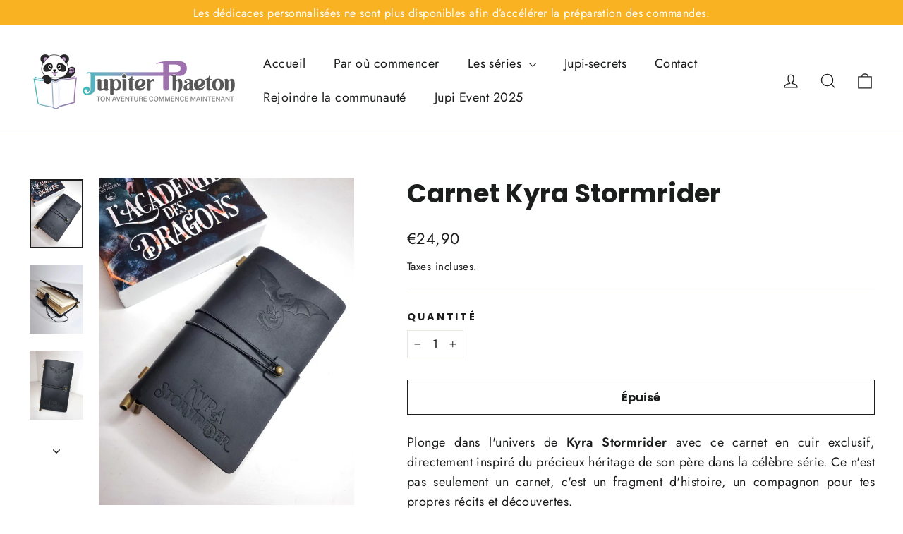

--- FILE ---
content_type: text/html; charset=utf-8
request_url: https://jupiterphaeton.com/products/carnet-kyra-stormrider
body_size: 31104
content:
<!doctype html>
<html class="no-js" lang="fr" dir="ltr">
<head>
  <meta charset="utf-8">
  <meta http-equiv="X-UA-Compatible" content="IE=edge,chrome=1">
  <meta name="viewport" content="width=device-width,initial-scale=1">
  <meta name="theme-color" content="#8850bc">
  <link rel="canonical" href="https://jupiterphaeton.com/products/carnet-kyra-stormrider">
  <link rel="preconnect" href="https://cdn.shopify.com" crossorigin>
  <link rel="preconnect" href="https://fonts.shopifycdn.com" crossorigin>
  <link rel="dns-prefetch" href="https://productreviews.shopifycdn.com">
  <link rel="dns-prefetch" href="https://ajax.googleapis.com">
  <link rel="dns-prefetch" href="https://maps.googleapis.com">
  <link rel="dns-prefetch" href="https://maps.gstatic.com"><link rel="shortcut icon" href="//jupiterphaeton.com/cdn/shop/files/favicon2_32x32.webp?v=1690382377" type="image/png" /><title>Carnet Kyra Stormrider
&ndash; Jupiter Phaeton
</title>
<meta name="description" content="Plonge dans l&#39;univers de Kyra Stormrider avec ce carnet en cuir exclusif, directement inspiré du précieux héritage de son père dans la célèbre série. Ce n&#39;est pas seulement un carnet, c&#39;est un fragment d&#39;histoire, un compagnon pour tes propres récits et découvertes. Avec ses dimensions pratiques de 10x17 cm, ce carnet "><meta property="og:site_name" content="Jupiter Phaeton">
  <meta property="og:url" content="https://jupiterphaeton.com/products/carnet-kyra-stormrider">
  <meta property="og:title" content="Carnet Kyra Stormrider">
  <meta property="og:type" content="product">
  <meta property="og:description" content="Plonge dans l&#39;univers de Kyra Stormrider avec ce carnet en cuir exclusif, directement inspiré du précieux héritage de son père dans la célèbre série. Ce n&#39;est pas seulement un carnet, c&#39;est un fragment d&#39;histoire, un compagnon pour tes propres récits et découvertes. Avec ses dimensions pratiques de 10x17 cm, ce carnet "><meta property="og:image" content="http://jupiterphaeton.com/cdn/shop/files/Kyra-Stormrider-carnet.jpg?v=1697199294">
    <meta property="og:image:secure_url" content="https://jupiterphaeton.com/cdn/shop/files/Kyra-Stormrider-carnet.jpg?v=1697199294">
    <meta property="og:image:width" content="1560">
    <meta property="og:image:height" content="2000"><meta name="twitter:site" content="@">
  <meta name="twitter:card" content="summary_large_image">
  <meta name="twitter:title" content="Carnet Kyra Stormrider">
  <meta name="twitter:description" content="Plonge dans l&#39;univers de Kyra Stormrider avec ce carnet en cuir exclusif, directement inspiré du précieux héritage de son père dans la célèbre série. Ce n&#39;est pas seulement un carnet, c&#39;est un fragment d&#39;histoire, un compagnon pour tes propres récits et découvertes. Avec ses dimensions pratiques de 10x17 cm, ce carnet ">
<style data-shopify>@font-face {
  font-family: Poppins;
  font-weight: 700;
  font-style: normal;
  font-display: swap;
  src: url("//jupiterphaeton.com/cdn/fonts/poppins/poppins_n7.56758dcf284489feb014a026f3727f2f20a54626.woff2") format("woff2"),
       url("//jupiterphaeton.com/cdn/fonts/poppins/poppins_n7.f34f55d9b3d3205d2cd6f64955ff4b36f0cfd8da.woff") format("woff");
}

  @font-face {
  font-family: Jost;
  font-weight: 400;
  font-style: normal;
  font-display: swap;
  src: url("//jupiterphaeton.com/cdn/fonts/jost/jost_n4.d47a1b6347ce4a4c9f437608011273009d91f2b7.woff2") format("woff2"),
       url("//jupiterphaeton.com/cdn/fonts/jost/jost_n4.791c46290e672b3f85c3d1c651ef2efa3819eadd.woff") format("woff");
}


  @font-face {
  font-family: Jost;
  font-weight: 600;
  font-style: normal;
  font-display: swap;
  src: url("//jupiterphaeton.com/cdn/fonts/jost/jost_n6.ec1178db7a7515114a2d84e3dd680832b7af8b99.woff2") format("woff2"),
       url("//jupiterphaeton.com/cdn/fonts/jost/jost_n6.b1178bb6bdd3979fef38e103a3816f6980aeaff9.woff") format("woff");
}

  @font-face {
  font-family: Jost;
  font-weight: 400;
  font-style: italic;
  font-display: swap;
  src: url("//jupiterphaeton.com/cdn/fonts/jost/jost_i4.b690098389649750ada222b9763d55796c5283a5.woff2") format("woff2"),
       url("//jupiterphaeton.com/cdn/fonts/jost/jost_i4.fd766415a47e50b9e391ae7ec04e2ae25e7e28b0.woff") format("woff");
}

  @font-face {
  font-family: Jost;
  font-weight: 600;
  font-style: italic;
  font-display: swap;
  src: url("//jupiterphaeton.com/cdn/fonts/jost/jost_i6.9af7e5f39e3a108c08f24047a4276332d9d7b85e.woff2") format("woff2"),
       url("//jupiterphaeton.com/cdn/fonts/jost/jost_i6.2bf310262638f998ed206777ce0b9a3b98b6fe92.woff") format("woff");
}

</style><link href="//jupiterphaeton.com/cdn/shop/t/21/assets/theme.css?v=171007438566020422481696263334" rel="stylesheet" type="text/css" media="all" />
<style data-shopify>:root {
    --typeHeaderPrimary: Poppins;
    --typeHeaderFallback: sans-serif;
    --typeHeaderSize: 37px;
    --typeHeaderWeight: 700;
    --typeHeaderLineHeight: 1.2;
    --typeHeaderSpacing: 0.0em;

    --typeBasePrimary:Jost;
    --typeBaseFallback:sans-serif;
    --typeBaseSize: 18px;
    --typeBaseWeight: 400;
    --typeBaseLineHeight: 1.6;
    --typeBaseSpacing: 0.025em;

    --iconWeight: 3px;
    --iconLinecaps: miter;
  }

  
.collection-hero__content:before,
  .hero__image-wrapper:before,
  .hero__media:before {
    background-image: linear-gradient(to bottom, rgba(0, 0, 0, 0.0) 0%, rgba(0, 0, 0, 0.0) 40%, rgba(0, 0, 0, 0.62) 100%);
  }

  .skrim__item-content .skrim__overlay:after {
    background-image: linear-gradient(to bottom, rgba(0, 0, 0, 0.0) 30%, rgba(0, 0, 0, 0.62) 100%);
  }

  .placeholder-content {
    background-image: linear-gradient(100deg, #ffffff 40%, #f7f7f7 63%, #ffffff 79%);
  }</style><script>
    document.documentElement.className = document.documentElement.className.replace('no-js', 'js');

    window.theme = window.theme || {};
    theme.routes = {
      home: "/",
      cart: "/cart.js",
      cartPage: "/cart",
      cartAdd: "/cart/add.js",
      cartChange: "/cart/change.js",
      search: "/search",
      predictiveSearch: "/search/suggest"
    };
    theme.strings = {
      soldOut: "Épuisé",
      unavailable: "Non disponible",
      inStockLabel: "En stock",
      oneStockLabel: "",
      otherStockLabel: "",
      willNotShipUntil: "Sera expédié après [date]",
      willBeInStockAfter: "Sera en stock à compter de [date]",
      waitingForStock: "Inventaire sur le chemin",
      cartSavings: "Vous économisez [savings]",
      cartEmpty: "Votre panier est vide.",
      cartTermsConfirmation: "Vous devez accepter les termes et conditions de vente pour vérifier",
      searchCollections: "Collections",
      searchPages: "Pages",
      searchArticles: "Des articles",
      maxQuantity: "Vous ne pouvez avoir que [quantity] de [title] dans votre panier."
    };
    theme.settings = {
      cartType: "drawer",
      isCustomerTemplate: false,
      moneyFormat: "€{{amount_with_comma_separator}}",
      predictiveSearch: true,
      predictiveSearchType: null,
      quickView: true,
      themeName: 'Motion',
      themeVersion: "10.4.0"
    };
  </script>

  <script>window.performance && window.performance.mark && window.performance.mark('shopify.content_for_header.start');</script><meta name="facebook-domain-verification" content="0zngagw3u2x37fsbt5svkeskipftiv">
<meta id="shopify-digital-wallet" name="shopify-digital-wallet" content="/76540051793/digital_wallets/dialog">
<meta name="shopify-checkout-api-token" content="616996d169b4fbfe6ca3d28296ba9afe">
<meta id="in-context-paypal-metadata" data-shop-id="76540051793" data-venmo-supported="false" data-environment="production" data-locale="fr_FR" data-paypal-v4="true" data-currency="EUR">
<link rel="alternate" type="application/json+oembed" href="https://jupiterphaeton.com/products/carnet-kyra-stormrider.oembed">
<script async="async" src="/checkouts/internal/preloads.js?locale=fr-FR"></script>
<link rel="preconnect" href="https://shop.app" crossorigin="anonymous">
<script async="async" src="https://shop.app/checkouts/internal/preloads.js?locale=fr-FR&shop_id=76540051793" crossorigin="anonymous"></script>
<script id="apple-pay-shop-capabilities" type="application/json">{"shopId":76540051793,"countryCode":"FR","currencyCode":"EUR","merchantCapabilities":["supports3DS"],"merchantId":"gid:\/\/shopify\/Shop\/76540051793","merchantName":"Jupiter Phaeton","requiredBillingContactFields":["postalAddress","email","phone"],"requiredShippingContactFields":["postalAddress","email","phone"],"shippingType":"shipping","supportedNetworks":["visa","masterCard","amex","maestro"],"total":{"type":"pending","label":"Jupiter Phaeton","amount":"1.00"},"shopifyPaymentsEnabled":true,"supportsSubscriptions":true}</script>
<script id="shopify-features" type="application/json">{"accessToken":"616996d169b4fbfe6ca3d28296ba9afe","betas":["rich-media-storefront-analytics"],"domain":"jupiterphaeton.com","predictiveSearch":true,"shopId":76540051793,"locale":"fr"}</script>
<script>var Shopify = Shopify || {};
Shopify.shop = "jupiter-phaeton-7592.myshopify.com";
Shopify.locale = "fr";
Shopify.currency = {"active":"EUR","rate":"1.0"};
Shopify.country = "FR";
Shopify.theme = {"name":"Motion personnalise","id":152794595665,"schema_name":"Motion","schema_version":"10.4.0","theme_store_id":847,"role":"main"};
Shopify.theme.handle = "null";
Shopify.theme.style = {"id":null,"handle":null};
Shopify.cdnHost = "jupiterphaeton.com/cdn";
Shopify.routes = Shopify.routes || {};
Shopify.routes.root = "/";</script>
<script type="module">!function(o){(o.Shopify=o.Shopify||{}).modules=!0}(window);</script>
<script>!function(o){function n(){var o=[];function n(){o.push(Array.prototype.slice.apply(arguments))}return n.q=o,n}var t=o.Shopify=o.Shopify||{};t.loadFeatures=n(),t.autoloadFeatures=n()}(window);</script>
<script>
  window.ShopifyPay = window.ShopifyPay || {};
  window.ShopifyPay.apiHost = "shop.app\/pay";
  window.ShopifyPay.redirectState = null;
</script>
<script id="shop-js-analytics" type="application/json">{"pageType":"product"}</script>
<script defer="defer" async type="module" src="//jupiterphaeton.com/cdn/shopifycloud/shop-js/modules/v2/client.init-shop-cart-sync_BcDpqI9l.fr.esm.js"></script>
<script defer="defer" async type="module" src="//jupiterphaeton.com/cdn/shopifycloud/shop-js/modules/v2/chunk.common_a1Rf5Dlz.esm.js"></script>
<script defer="defer" async type="module" src="//jupiterphaeton.com/cdn/shopifycloud/shop-js/modules/v2/chunk.modal_Djra7sW9.esm.js"></script>
<script type="module">
  await import("//jupiterphaeton.com/cdn/shopifycloud/shop-js/modules/v2/client.init-shop-cart-sync_BcDpqI9l.fr.esm.js");
await import("//jupiterphaeton.com/cdn/shopifycloud/shop-js/modules/v2/chunk.common_a1Rf5Dlz.esm.js");
await import("//jupiterphaeton.com/cdn/shopifycloud/shop-js/modules/v2/chunk.modal_Djra7sW9.esm.js");

  window.Shopify.SignInWithShop?.initShopCartSync?.({"fedCMEnabled":true,"windoidEnabled":true});

</script>
<script>
  window.Shopify = window.Shopify || {};
  if (!window.Shopify.featureAssets) window.Shopify.featureAssets = {};
  window.Shopify.featureAssets['shop-js'] = {"shop-cart-sync":["modules/v2/client.shop-cart-sync_BLrx53Hf.fr.esm.js","modules/v2/chunk.common_a1Rf5Dlz.esm.js","modules/v2/chunk.modal_Djra7sW9.esm.js"],"init-fed-cm":["modules/v2/client.init-fed-cm_C8SUwJ8U.fr.esm.js","modules/v2/chunk.common_a1Rf5Dlz.esm.js","modules/v2/chunk.modal_Djra7sW9.esm.js"],"shop-cash-offers":["modules/v2/client.shop-cash-offers_BBp_MjBM.fr.esm.js","modules/v2/chunk.common_a1Rf5Dlz.esm.js","modules/v2/chunk.modal_Djra7sW9.esm.js"],"shop-login-button":["modules/v2/client.shop-login-button_Dw6kG_iO.fr.esm.js","modules/v2/chunk.common_a1Rf5Dlz.esm.js","modules/v2/chunk.modal_Djra7sW9.esm.js"],"pay-button":["modules/v2/client.pay-button_BJDaAh68.fr.esm.js","modules/v2/chunk.common_a1Rf5Dlz.esm.js","modules/v2/chunk.modal_Djra7sW9.esm.js"],"shop-button":["modules/v2/client.shop-button_DBWL94V3.fr.esm.js","modules/v2/chunk.common_a1Rf5Dlz.esm.js","modules/v2/chunk.modal_Djra7sW9.esm.js"],"avatar":["modules/v2/client.avatar_BTnouDA3.fr.esm.js"],"init-windoid":["modules/v2/client.init-windoid_77FSIiws.fr.esm.js","modules/v2/chunk.common_a1Rf5Dlz.esm.js","modules/v2/chunk.modal_Djra7sW9.esm.js"],"init-shop-for-new-customer-accounts":["modules/v2/client.init-shop-for-new-customer-accounts_QoC3RJm9.fr.esm.js","modules/v2/client.shop-login-button_Dw6kG_iO.fr.esm.js","modules/v2/chunk.common_a1Rf5Dlz.esm.js","modules/v2/chunk.modal_Djra7sW9.esm.js"],"init-shop-email-lookup-coordinator":["modules/v2/client.init-shop-email-lookup-coordinator_D4ioGzPw.fr.esm.js","modules/v2/chunk.common_a1Rf5Dlz.esm.js","modules/v2/chunk.modal_Djra7sW9.esm.js"],"init-shop-cart-sync":["modules/v2/client.init-shop-cart-sync_BcDpqI9l.fr.esm.js","modules/v2/chunk.common_a1Rf5Dlz.esm.js","modules/v2/chunk.modal_Djra7sW9.esm.js"],"shop-toast-manager":["modules/v2/client.shop-toast-manager_B-eIbpHW.fr.esm.js","modules/v2/chunk.common_a1Rf5Dlz.esm.js","modules/v2/chunk.modal_Djra7sW9.esm.js"],"init-customer-accounts":["modules/v2/client.init-customer-accounts_BcBSUbIK.fr.esm.js","modules/v2/client.shop-login-button_Dw6kG_iO.fr.esm.js","modules/v2/chunk.common_a1Rf5Dlz.esm.js","modules/v2/chunk.modal_Djra7sW9.esm.js"],"init-customer-accounts-sign-up":["modules/v2/client.init-customer-accounts-sign-up_DvG__VHD.fr.esm.js","modules/v2/client.shop-login-button_Dw6kG_iO.fr.esm.js","modules/v2/chunk.common_a1Rf5Dlz.esm.js","modules/v2/chunk.modal_Djra7sW9.esm.js"],"shop-follow-button":["modules/v2/client.shop-follow-button_Dnx6fDH9.fr.esm.js","modules/v2/chunk.common_a1Rf5Dlz.esm.js","modules/v2/chunk.modal_Djra7sW9.esm.js"],"checkout-modal":["modules/v2/client.checkout-modal_BDH3MUqJ.fr.esm.js","modules/v2/chunk.common_a1Rf5Dlz.esm.js","modules/v2/chunk.modal_Djra7sW9.esm.js"],"shop-login":["modules/v2/client.shop-login_CV9Paj8R.fr.esm.js","modules/v2/chunk.common_a1Rf5Dlz.esm.js","modules/v2/chunk.modal_Djra7sW9.esm.js"],"lead-capture":["modules/v2/client.lead-capture_DGQOTB4e.fr.esm.js","modules/v2/chunk.common_a1Rf5Dlz.esm.js","modules/v2/chunk.modal_Djra7sW9.esm.js"],"payment-terms":["modules/v2/client.payment-terms_BQYK7nq4.fr.esm.js","modules/v2/chunk.common_a1Rf5Dlz.esm.js","modules/v2/chunk.modal_Djra7sW9.esm.js"]};
</script>
<script id="__st">var __st={"a":76540051793,"offset":3600,"reqid":"d1285625-d39a-4bb2-8635-c95ca41da787-1769201754","pageurl":"jupiterphaeton.com\/products\/carnet-kyra-stormrider","u":"41ebc300cf80","p":"product","rtyp":"product","rid":8786006245713};</script>
<script>window.ShopifyPaypalV4VisibilityTracking = true;</script>
<script id="captcha-bootstrap">!function(){'use strict';const t='contact',e='account',n='new_comment',o=[[t,t],['blogs',n],['comments',n],[t,'customer']],c=[[e,'customer_login'],[e,'guest_login'],[e,'recover_customer_password'],[e,'create_customer']],r=t=>t.map((([t,e])=>`form[action*='/${t}']:not([data-nocaptcha='true']) input[name='form_type'][value='${e}']`)).join(','),a=t=>()=>t?[...document.querySelectorAll(t)].map((t=>t.form)):[];function s(){const t=[...o],e=r(t);return a(e)}const i='password',u='form_key',d=['recaptcha-v3-token','g-recaptcha-response','h-captcha-response',i],f=()=>{try{return window.sessionStorage}catch{return}},m='__shopify_v',_=t=>t.elements[u];function p(t,e,n=!1){try{const o=window.sessionStorage,c=JSON.parse(o.getItem(e)),{data:r}=function(t){const{data:e,action:n}=t;return t[m]||n?{data:e,action:n}:{data:t,action:n}}(c);for(const[e,n]of Object.entries(r))t.elements[e]&&(t.elements[e].value=n);n&&o.removeItem(e)}catch(o){console.error('form repopulation failed',{error:o})}}const l='form_type',E='cptcha';function T(t){t.dataset[E]=!0}const w=window,h=w.document,L='Shopify',v='ce_forms',y='captcha';let A=!1;((t,e)=>{const n=(g='f06e6c50-85a8-45c8-87d0-21a2b65856fe',I='https://cdn.shopify.com/shopifycloud/storefront-forms-hcaptcha/ce_storefront_forms_captcha_hcaptcha.v1.5.2.iife.js',D={infoText:'Protégé par hCaptcha',privacyText:'Confidentialité',termsText:'Conditions'},(t,e,n)=>{const o=w[L][v],c=o.bindForm;if(c)return c(t,g,e,D).then(n);var r;o.q.push([[t,g,e,D],n]),r=I,A||(h.body.append(Object.assign(h.createElement('script'),{id:'captcha-provider',async:!0,src:r})),A=!0)});var g,I,D;w[L]=w[L]||{},w[L][v]=w[L][v]||{},w[L][v].q=[],w[L][y]=w[L][y]||{},w[L][y].protect=function(t,e){n(t,void 0,e),T(t)},Object.freeze(w[L][y]),function(t,e,n,w,h,L){const[v,y,A,g]=function(t,e,n){const i=e?o:[],u=t?c:[],d=[...i,...u],f=r(d),m=r(i),_=r(d.filter((([t,e])=>n.includes(e))));return[a(f),a(m),a(_),s()]}(w,h,L),I=t=>{const e=t.target;return e instanceof HTMLFormElement?e:e&&e.form},D=t=>v().includes(t);t.addEventListener('submit',(t=>{const e=I(t);if(!e)return;const n=D(e)&&!e.dataset.hcaptchaBound&&!e.dataset.recaptchaBound,o=_(e),c=g().includes(e)&&(!o||!o.value);(n||c)&&t.preventDefault(),c&&!n&&(function(t){try{if(!f())return;!function(t){const e=f();if(!e)return;const n=_(t);if(!n)return;const o=n.value;o&&e.removeItem(o)}(t);const e=Array.from(Array(32),(()=>Math.random().toString(36)[2])).join('');!function(t,e){_(t)||t.append(Object.assign(document.createElement('input'),{type:'hidden',name:u})),t.elements[u].value=e}(t,e),function(t,e){const n=f();if(!n)return;const o=[...t.querySelectorAll(`input[type='${i}']`)].map((({name:t})=>t)),c=[...d,...o],r={};for(const[a,s]of new FormData(t).entries())c.includes(a)||(r[a]=s);n.setItem(e,JSON.stringify({[m]:1,action:t.action,data:r}))}(t,e)}catch(e){console.error('failed to persist form',e)}}(e),e.submit())}));const S=(t,e)=>{t&&!t.dataset[E]&&(n(t,e.some((e=>e===t))),T(t))};for(const o of['focusin','change'])t.addEventListener(o,(t=>{const e=I(t);D(e)&&S(e,y())}));const B=e.get('form_key'),M=e.get(l),P=B&&M;t.addEventListener('DOMContentLoaded',(()=>{const t=y();if(P)for(const e of t)e.elements[l].value===M&&p(e,B);[...new Set([...A(),...v().filter((t=>'true'===t.dataset.shopifyCaptcha))])].forEach((e=>S(e,t)))}))}(h,new URLSearchParams(w.location.search),n,t,e,['guest_login'])})(!0,!0)}();</script>
<script integrity="sha256-4kQ18oKyAcykRKYeNunJcIwy7WH5gtpwJnB7kiuLZ1E=" data-source-attribution="shopify.loadfeatures" defer="defer" src="//jupiterphaeton.com/cdn/shopifycloud/storefront/assets/storefront/load_feature-a0a9edcb.js" crossorigin="anonymous"></script>
<script crossorigin="anonymous" defer="defer" src="//jupiterphaeton.com/cdn/shopifycloud/storefront/assets/shopify_pay/storefront-65b4c6d7.js?v=20250812"></script>
<script data-source-attribution="shopify.dynamic_checkout.dynamic.init">var Shopify=Shopify||{};Shopify.PaymentButton=Shopify.PaymentButton||{isStorefrontPortableWallets:!0,init:function(){window.Shopify.PaymentButton.init=function(){};var t=document.createElement("script");t.src="https://jupiterphaeton.com/cdn/shopifycloud/portable-wallets/latest/portable-wallets.fr.js",t.type="module",document.head.appendChild(t)}};
</script>
<script data-source-attribution="shopify.dynamic_checkout.buyer_consent">
  function portableWalletsHideBuyerConsent(e){var t=document.getElementById("shopify-buyer-consent"),n=document.getElementById("shopify-subscription-policy-button");t&&n&&(t.classList.add("hidden"),t.setAttribute("aria-hidden","true"),n.removeEventListener("click",e))}function portableWalletsShowBuyerConsent(e){var t=document.getElementById("shopify-buyer-consent"),n=document.getElementById("shopify-subscription-policy-button");t&&n&&(t.classList.remove("hidden"),t.removeAttribute("aria-hidden"),n.addEventListener("click",e))}window.Shopify?.PaymentButton&&(window.Shopify.PaymentButton.hideBuyerConsent=portableWalletsHideBuyerConsent,window.Shopify.PaymentButton.showBuyerConsent=portableWalletsShowBuyerConsent);
</script>
<script>
  function portableWalletsCleanup(e){e&&e.src&&console.error("Failed to load portable wallets script "+e.src);var t=document.querySelectorAll("shopify-accelerated-checkout .shopify-payment-button__skeleton, shopify-accelerated-checkout-cart .wallet-cart-button__skeleton"),e=document.getElementById("shopify-buyer-consent");for(let e=0;e<t.length;e++)t[e].remove();e&&e.remove()}function portableWalletsNotLoadedAsModule(e){e instanceof ErrorEvent&&"string"==typeof e.message&&e.message.includes("import.meta")&&"string"==typeof e.filename&&e.filename.includes("portable-wallets")&&(window.removeEventListener("error",portableWalletsNotLoadedAsModule),window.Shopify.PaymentButton.failedToLoad=e,"loading"===document.readyState?document.addEventListener("DOMContentLoaded",window.Shopify.PaymentButton.init):window.Shopify.PaymentButton.init())}window.addEventListener("error",portableWalletsNotLoadedAsModule);
</script>

<script type="module" src="https://jupiterphaeton.com/cdn/shopifycloud/portable-wallets/latest/portable-wallets.fr.js" onError="portableWalletsCleanup(this)" crossorigin="anonymous"></script>
<script nomodule>
  document.addEventListener("DOMContentLoaded", portableWalletsCleanup);
</script>

<link id="shopify-accelerated-checkout-styles" rel="stylesheet" media="screen" href="https://jupiterphaeton.com/cdn/shopifycloud/portable-wallets/latest/accelerated-checkout-backwards-compat.css" crossorigin="anonymous">
<style id="shopify-accelerated-checkout-cart">
        #shopify-buyer-consent {
  margin-top: 1em;
  display: inline-block;
  width: 100%;
}

#shopify-buyer-consent.hidden {
  display: none;
}

#shopify-subscription-policy-button {
  background: none;
  border: none;
  padding: 0;
  text-decoration: underline;
  font-size: inherit;
  cursor: pointer;
}

#shopify-subscription-policy-button::before {
  box-shadow: none;
}

      </style>

<script>window.performance && window.performance.mark && window.performance.mark('shopify.content_for_header.end');</script>

  <script src="//jupiterphaeton.com/cdn/shop/t/21/assets/vendor-scripts-v14.js" defer="defer"></script><script src="//jupiterphaeton.com/cdn/shop/t/21/assets/theme.js?v=103605338227844410371694188617" defer="defer"></script>
<!-- BEGIN app block: shopify://apps/king-product-options-variant/blocks/app-embed/ce104259-52b1-4720-9ecf-76b34cae0401 -->
    
        <!-- BEGIN app snippet: option.v1 --><link href="//cdn.shopify.com/extensions/019b4e43-a383-7f0c-979c-7303d462adcd/king-product-options-variant-70/assets/ymq-option.css" rel="stylesheet" type="text/css" media="all" />
<link async href='https://option.ymq.cool/option/bottom.css' rel='stylesheet'> 
<style id="ymq-jsstyle"></style>
<script data-asyncLoad='asyncLoad' data-mbAt2ktK3Dmszf6K="mbAt2ktK3Dmszf6K">
    window.best_option = window.best_option || {}; 

    best_option.shop = `jupiter-phaeton-7592.myshopify.com`; 

    best_option.page = `product`; 

    best_option.ymq_option_branding = {}; 
      
        best_option.ymq_option_branding = {"button":{"--button-background-checked-color":"#000000","--button-background-color":"#FFFFFF","--button-background-disabled-color":"#FFFFFF","--button-border-checked-color":"#000000","--button-border-color":"#000000","--button-border-disabled-color":"#000000","--button-font-checked-color":"#FFFFFF","--button-font-disabled-color":"#cccccc","--button-font-color":"#000000","--button-border-radius":"4","--button-font-size":"16","--button-line-height":"20","--button-margin-l-r":"4","--button-margin-u-d":"4","--button-padding-l-r":"16","--button-padding-u-d":"10"},"radio":{"--radio-border-color":"#BBC1E1","--radio-border-checked-color":"#BBC1E1","--radio-border-disabled-color":"#BBC1E1","--radio-border-hover-color":"#BBC1E1","--radio-background-color":"#FFFFFF","--radio-background-checked-color":"#275EFE","--radio-background-disabled-color":"#E1E6F9","--radio-background-hover-color":"#FFFFFF","--radio-inner-color":"#E1E6F9","--radio-inner-checked-color":"#FFFFFF","--radio-inner-disabled-color":"#FFFFFF"},"input":{"--input-background-checked-color":"#FFFFFF","--input-background-color":"#FFFFFF","--input-border-checked-color":"#000000","--input-border-color":"#717171","--input-font-checked-color":"#000000","--input-font-color":"#000000","--input-border-radius":"4","--input-font-size":"14","--input-padding-l-r":"16","--input-padding-u-d":"9","--input-width":"100","--input-max-width":"400"},"select":{"--select-border-color":"#000000","--select-border-checked-color":"#000000","--select-background-color":"#FFFFFF","--select-background-checked-color":"#FFFFFF","--select-font-color":"#000000","--select-font-checked-color":"#000000","--select-option-background-color":"#FFFFFF","--select-option-background-checked-color":"#F5F9FF","--select-option-background-disabled-color":"#FFFFFF","--select-option-font-color":"#000000","--select-option-font-checked-color":"#000000","--select-option-font-disabled-color":"#CCCCCC","--select-padding-u-d":"9","--select-padding-l-r":"16","--select-option-padding-u-d":"9","--select-option-padding-l-r":"16","--select-width":"100","--select-max-width":"400","--select-font-size":"14","--select-border-radius":"0"},"multiple":{"--multiple-background-color":"#F5F9FF","--multiple-font-color":"#000000","--multiple-padding-u-d":"2","--multiple-padding-l-r":"8","--multiple-font-size":"12","--multiple-border-radius":"0"},"img":{"--img-border-color":"#E1E1E1","--img-border-checked-color":"#000000","--img-border-disabled-color":"#000000","--img-width":"50","--img-height":"50","--img-margin-u-d":"2","--img-margin-l-r":"2","--img-border-radius":"4"},"upload":{"--upload-background-color":"#409EFF","--upload-font-color":"#FFFFFF","--upload-border-color":"#409EFF","--upload-padding-u-d":"12","--upload-padding-l-r":"20","--upload-font-size":"12","--upload-border-radius":"4"},"cart":{"--cart-border-color":"#000000","--buy-border-color":"#000000","--cart-border-hover-color":"#000000","--buy-border-hover-color":"#000000","--cart-background-color":"#000000","--buy-background-color":"#000000","--cart-background-hover-color":"#000000","--buy-background-hover-color":"#000000","--cart-font-color":"#FFFFFF","--buy-font-color":"#FFFFFF","--cart-font-hover-color":"#FFFFFF","--buy-font-hover-color":"#FFFFFF","--cart-padding-u-d":"12","--cart-padding-l-r":"16","--buy-padding-u-d":"12","--buy-padding-l-r":"16","--cart-margin-u-d":"4","--cart-margin-l-r":"0","--buy-margin-u-d":"4","--buy-margin-l-r":"0","--cart-width":"100","--cart-max-width":"800","--buy-width":"100","--buy-max-width":"800","--cart-font-size":"14","--cart-border-radius":"0","--buy-font-size":"14","--buy-border-radius":"0"},"quantity":{"--quantity-border-color":"#A6A3A3","--quantity-font-color":"#000000","--quantity-background-color":"#FFFFFF","--quantity-width":"150","--quantity-height":"40","--quantity-font-size":"14","--quantity-border-radius":"0"},"global":{"--global-title-color":"#000000","--global-help-color":"#000000","--global-error-color":"#DC3545","--global-title-font-size":"14","--global-help-font-size":"12","--global-error-font-size":"12","--global-margin-top":"0","--global-margin-bottom":"20","--global-margin-left":"0","--global-margin-right":"0","--global-title-margin-top":"0","--global-title-margin-bottom":"5","--global-title-margin-left":"0","--global-title-margin-right":"0","--global-help-margin-top":"5","--global-help-margin-bottom":"0","--global-help-margin-left":"0","--global-help-margin-right":"0","--global-error-margin-top":"5","--global-error-margin-bottom":"0","--global-error-margin-left":"0","--global-error-margin-right":"0"},"discount":{"--new-discount-normal-color":"#1878B9","--new-discount-error-color":"#E22120","--new-discount-layout":"flex-end"},"lan":{"require":"This is a required field.","email":"Please enter a valid email address.","phone":"Please enter the correct phone.","number":"Please enter an number.","integer":"Please enter an integer.","min_char":"Please enter no less than %s characters.","max_char":"Please enter no more than %s characters.","max_s":"Please choose less than %s options.","min_s":"Please choose more than %s options.","total_s":"Please choose %s options.","min":"Please enter no less than %s.","max":"Please enter no more than %s.","currency":"EUR","sold_out":"sold out","please_choose":"Please choose","add_to_cart":"ADD TO CART","buy_it_now":"BUY IT NOW","add_price_text":"Selection will add %s to the price","discount_code":"Discount code","application":"Apply","discount_error1":"Enter a valid discount code","discount_error2":"discount code isn't valid for the items in your cart"},"price":{"--price-border-color":"#000000","--price-background-color":"#FFFFFF","--price-font-color":"#000000","--price-price-font-color":"#03de90","--price-padding-u-d":"9","--price-padding-l-r":"16","--price-width":"100","--price-max-width":"400","--price-font-size":"14","--price-border-radius":"0"},"extra":{"is_show":"0","plan":"0","quantity-box":"0","price-value":"3,4,15,6,16,7","variant-original-margin-bottom":"15","strong-dorp-down":0,"radio-unchecked":1,"close-cart-rate":1,"automic-swatch-ajax":1,"img-option-bigger":0,"add-button-reload":1,"version":200,"img_cdn":1,"show_wholesale_pricing_fixed":0,"real-time-upload":1,"buy-now-new":1,"option_value_split":", ","form-box-new":1}}; 
     
        
    best_option.product = {"id":8786006245713,"title":"Carnet Kyra Stormrider","handle":"carnet-kyra-stormrider","description":"\u003cp\u003e\u003cspan\u003ePlonge dans l'univers de \u003cstrong\u003eKyra Stormrider\u003c\/strong\u003e avec ce carnet en cuir exclusif, directement inspiré du précieux héritage de son père dans la célèbre série. Ce n'est pas seulement un carnet, c'est un fragment d'histoire, un compagnon pour tes propres récits et découvertes.\u003c\/span\u003e\u003c\/p\u003e\n\u003cp\u003e\u003cspan\u003eAvec ses dimensions pratiques de \u003cstrong\u003e10x17 cm\u003c\/strong\u003e, ce carnet se glisse aisément dans ton sac ou ta poche, prêt à capturer tes idées les plus spontanées ou tes pensées les plus profondes.\u003cbr\u003eGrâce à un système d'attache astucieux, tu peux changer l'intérieur du carnet selon tes envies. Que ce soit pour esquisser, écrire ou planifier, adapte-le à ton style.\u003c\/span\u003e\u003c\/p\u003e\n\u003cp\u003e\u003cstrong\u003eEn tenant ce carnet, tu tiens un morceau de l'héritage de Kyra. Laisse-toi inspirer par son courage et sa quête, et commence à écrire ta propre légende.\u003c\/strong\u003e\u003c\/p\u003e","published_at":"2023-10-13T14:15:22+02:00","created_at":"2023-10-13T14:14:51+02:00","vendor":"Jupiter Phaeton","type":"Goodies","tags":[],"price":2490,"price_min":2490,"price_max":2490,"available":false,"price_varies":false,"compare_at_price":null,"compare_at_price_min":0,"compare_at_price_max":0,"compare_at_price_varies":false,"variants":[{"id":47385233031505,"title":"Default Title","option1":"Default Title","option2":null,"option3":null,"sku":"Carnet Kyra","requires_shipping":true,"taxable":true,"featured_image":null,"available":false,"name":"Carnet Kyra Stormrider","public_title":null,"options":["Default Title"],"price":2490,"weight":500,"compare_at_price":null,"inventory_management":"shopify","barcode":"","requires_selling_plan":false,"selling_plan_allocations":[]}],"images":["\/\/jupiterphaeton.com\/cdn\/shop\/files\/Kyra-Stormrider-carnet.jpg?v=1697199294","\/\/jupiterphaeton.com\/cdn\/shop\/files\/Kyra-Stormrider-carnet2.jpg?v=1697199294","\/\/jupiterphaeton.com\/cdn\/shop\/files\/Kyra-Stormrider-carnet3.jpg?v=1697199294","\/\/jupiterphaeton.com\/cdn\/shop\/files\/Kyra-Stormrider-carnet4.jpg?v=1697199294","\/\/jupiterphaeton.com\/cdn\/shop\/files\/Kyra-Stormrider-carnet5.jpg?v=1697199295"],"featured_image":"\/\/jupiterphaeton.com\/cdn\/shop\/files\/Kyra-Stormrider-carnet.jpg?v=1697199294","options":["Title"],"media":[{"alt":null,"id":46940057567569,"position":1,"preview_image":{"aspect_ratio":0.78,"height":2000,"width":1560,"src":"\/\/jupiterphaeton.com\/cdn\/shop\/files\/Kyra-Stormrider-carnet.jpg?v=1697199294"},"aspect_ratio":0.78,"height":2000,"media_type":"image","src":"\/\/jupiterphaeton.com\/cdn\/shop\/files\/Kyra-Stormrider-carnet.jpg?v=1697199294","width":1560},{"alt":null,"id":46940057600337,"position":2,"preview_image":{"aspect_ratio":0.78,"height":2000,"width":1560,"src":"\/\/jupiterphaeton.com\/cdn\/shop\/files\/Kyra-Stormrider-carnet2.jpg?v=1697199294"},"aspect_ratio":0.78,"height":2000,"media_type":"image","src":"\/\/jupiterphaeton.com\/cdn\/shop\/files\/Kyra-Stormrider-carnet2.jpg?v=1697199294","width":1560},{"alt":null,"id":46940057633105,"position":3,"preview_image":{"aspect_ratio":0.78,"height":2000,"width":1560,"src":"\/\/jupiterphaeton.com\/cdn\/shop\/files\/Kyra-Stormrider-carnet3.jpg?v=1697199294"},"aspect_ratio":0.78,"height":2000,"media_type":"image","src":"\/\/jupiterphaeton.com\/cdn\/shop\/files\/Kyra-Stormrider-carnet3.jpg?v=1697199294","width":1560},{"alt":null,"id":46940057665873,"position":4,"preview_image":{"aspect_ratio":0.78,"height":2000,"width":1560,"src":"\/\/jupiterphaeton.com\/cdn\/shop\/files\/Kyra-Stormrider-carnet4.jpg?v=1697199294"},"aspect_ratio":0.78,"height":2000,"media_type":"image","src":"\/\/jupiterphaeton.com\/cdn\/shop\/files\/Kyra-Stormrider-carnet4.jpg?v=1697199294","width":1560},{"alt":null,"id":46940057698641,"position":5,"preview_image":{"aspect_ratio":0.78,"height":2000,"width":1560,"src":"\/\/jupiterphaeton.com\/cdn\/shop\/files\/Kyra-Stormrider-carnet5.jpg?v=1697199295"},"aspect_ratio":0.78,"height":2000,"media_type":"image","src":"\/\/jupiterphaeton.com\/cdn\/shop\/files\/Kyra-Stormrider-carnet5.jpg?v=1697199295","width":1560}],"requires_selling_plan":false,"selling_plan_groups":[],"content":"\u003cp\u003e\u003cspan\u003ePlonge dans l'univers de \u003cstrong\u003eKyra Stormrider\u003c\/strong\u003e avec ce carnet en cuir exclusif, directement inspiré du précieux héritage de son père dans la célèbre série. Ce n'est pas seulement un carnet, c'est un fragment d'histoire, un compagnon pour tes propres récits et découvertes.\u003c\/span\u003e\u003c\/p\u003e\n\u003cp\u003e\u003cspan\u003eAvec ses dimensions pratiques de \u003cstrong\u003e10x17 cm\u003c\/strong\u003e, ce carnet se glisse aisément dans ton sac ou ta poche, prêt à capturer tes idées les plus spontanées ou tes pensées les plus profondes.\u003cbr\u003eGrâce à un système d'attache astucieux, tu peux changer l'intérieur du carnet selon tes envies. Que ce soit pour esquisser, écrire ou planifier, adapte-le à ton style.\u003c\/span\u003e\u003c\/p\u003e\n\u003cp\u003e\u003cstrong\u003eEn tenant ce carnet, tu tiens un morceau de l'héritage de Kyra. Laisse-toi inspirer par son courage et sa quête, et commence à écrire ta propre légende.\u003c\/strong\u003e\u003c\/p\u003e"}; 

    best_option.ymq_has_only_default_variant = true; 
     

    
        best_option.ymq_status = {}; 
         

        best_option.ymq_variantjson = {}; 
         

        best_option.ymq_option_data = {}; 
        

        best_option.ymq_option_condition = {}; 
         
            
    


    best_option.product_collections = {};
    
        best_option.product_collections[606942200145] = {"id":606942200145,"handle":"goodies","updated_at":"2026-01-11T13:17:35+01:00","published_at":"2023-09-14T16:30:42+02:00","sort_order":"manual","template_suffix":"","published_scope":"global","title":"Goodies","body_html":"","image":{"created_at":"2023-09-14T16:30:40+02:00","alt":"","width":1560,"height":2000,"src":"\/\/jupiterphaeton.com\/cdn\/shop\/collections\/Visuel-puzzle-MA-01.jpg?v=1701864117"}};
    
        best_option.product_collections[607396888913] = {"id":607396888913,"handle":"kyra-stormrider","updated_at":"2026-01-10T13:15:46+01:00","published_at":"2023-09-23T17:01:40+02:00","sort_order":"manual","template_suffix":"kyra-stormrider","published_scope":"global","title":"Kyra Stormrider","body_html":"","image":{"created_at":"2023-09-23T17:01:49+02:00","alt":null,"width":600,"height":600,"src":"\/\/jupiterphaeton.com\/cdn\/shop\/collections\/collection-kyra.jpg?v=1695481310"}};
    


    best_option.ymq_template_options = {};
    best_option.ymq_option_template = {};
    best_option.ymq_option_template_condition = {}; 
    
    
    

    
        best_option.ymq_option_template_sort = `ymq_no`;
    

    
        best_option.ymq_option_template_sort_before = false;
    
    
    
    best_option.ymq_option_template_c_t = {};
    best_option.ymq_option_template_condition_c_t = {};
    best_option.ymq_option_template_assign_c_t = {};
    
    
        
        
            
            
                best_option.ymq_template_options[`tem1`] = {"template":{"ymq1tem1":{"id":"1tem1","type":"1","label":"Nom pour la dédicace","required":1,"open_new_window":1,"is_get_to_cart":1,"onetime":0,"column_width":"","tooltip":"","tooltip_position":"1","hide_title":"0","class":"","help":"","alert_text":"","a_t1":"","a_t2":"","a_width":"700","weight":"","sku":"","price":"","one_time":"0","placeholder":"","min_char":"","max_char":"","default_text":"","min":"","max":"","field_type":"1"}},"condition":{},"assign":{"type":0,"manual":{"tag":"","collection":"604351430993","product":""},"automate":{"type":"1","data":{"1":{"tem_condition":"6","tem_condition_type":"1","tem_condition_value":""}}}}};
                best_option.ymq_option_template_c_t[`tem1`] = best_option.ymq_template_options[`tem1`]['template'];
                best_option.ymq_option_template_condition_c_t[`tem1`] = best_option.ymq_template_options[`tem1`]['condition'];
                best_option.ymq_option_template_assign_c_t[`tem1`] = best_option.ymq_template_options[`tem1`]['assign'];
            
        
    

    

    
</script>
<script src="https://cdn.shopify.com/extensions/019b4e43-a383-7f0c-979c-7303d462adcd/king-product-options-variant-70/assets/spotlight.js" defer></script>

    <script src="https://cdn.shopify.com/extensions/019b4e43-a383-7f0c-979c-7303d462adcd/king-product-options-variant-70/assets/best-options.js" defer></script>
<!-- END app snippet -->
    


<!-- END app block --><!-- BEGIN app block: shopify://apps/hulk-form-builder/blocks/app-embed/b6b8dd14-356b-4725-a4ed-77232212b3c3 --><!-- BEGIN app snippet: hulkapps-formbuilder-theme-ext --><script type="text/javascript">
  
  if (typeof window.formbuilder_customer != "object") {
        window.formbuilder_customer = {}
  }

  window.hulkFormBuilder = {
    form_data: {"form_2o19qA9ZHogtxblrsdgZCA":{"uuid":"2o19qA9ZHogtxblrsdgZCA","form_name":"J'offre des clefs audiobook","form_data":{"div_back_gradient_1":"#fff","div_back_gradient_2":"#fff","back_color":"#fff","form_title":"\u003ch3 style=\"text-align: center;\"\u003e\u003cstrong\u003eJ\u0026#39;offre plein de clefs audiobook !\u003c\/strong\u003e\u003c\/h3\u003e\n","form_submit":"Je participe","after_submit":"hideAndmessage","after_submit_msg":"\u003cp style=\"text-align: center;\"\u003e\u003cspan style=\"font-size: 15.6px;\"\u003eTip top ! Tu participes au tirage au sort pour gagner des clefs audiobook ! Si tu re\u0026ccedil;ois un mail mardi c\u0026#39;est que tu as gagn\u0026eacute; 🥳\u003c\/span\u003e\u003c\/p\u003e\n","captcha_enable":"no","label_style":"blockLabels","input_border_radius":"2","back_type":"transparent","input_back_color":"#fff","input_back_color_hover":"#fff","back_shadow":"none","label_font_clr":"#333333","input_font_clr":"#333333","button_align":"fullBtn","button_clr":"#fff","button_back_clr":"#a071af","button_border_radius":"8","form_width":"600px","form_border_size":"2","form_border_clr":"#c7c7c7","form_border_radius":"1","label_font_size":"15","input_font_size":"14","button_font_size":"18","form_padding":"35","input_border_color":"#ccc","input_border_color_hover":"#ccc","btn_border_clr":"transparent","btn_border_size":"1","form_name":"J'offre des clefs audiobook","":"","form_emails":"","admin_email_subject":"New form submission received.","admin_email_message":"Hi [first-name of store owner],\u003cbr\u003eSomeone just submitted a response to your form.\u003cbr\u003ePlease find the details below:","form_access_message":"\u003cp\u003ePlease login to access the form\u003cbr\u003eDo not have an account? Create account\u003c\/p\u003e","form_description":"\u003cp\u003e\u0026nbsp;\u003c\/p\u003e\n\n\u003cp\u003eJ\u0026#39;offre 126 clefs audiobook (rien que \u0026ccedil;a 🤣), de diff\u0026eacute;rentes s\u0026eacute;ries \u0026agrave; d\u0026eacute;couvrir sur Audible. Si tu aimes ce format ou si tu es simplement curieux de d\u0026eacute;couvrir l\u0026#39;audiobook, \u0026ccedil;a sera l\u0026#39;occasion r\u0026ecirc;v\u0026eacute;e !\u003c\/p\u003e\n\n\u003cp\u003eIl n\u0026#39;est pas n\u0026eacute;cessaire d\u0026#39;avoir un abonnement sur Audible pour avoir l\u0026#39;audiobook gratuit, simplement de cr\u0026eacute;er un compte 👍\u003cbr \/\u003e\n\u003cspan style=\"color:#e74c3c;\"\u003e\u003cstrong\u003eAttention : ces clefs ne sont valables que sur Audible.fr\u0026nbsp;donc en France et en Belgique.\u003c\/strong\u003e\u003c\/span\u003e\u003c\/p\u003e\n\n\u003cp\u003e\u003cbr \/\u003e\n\u003cem\u003eLe tirage au sort aura lieu le mardi 27 mai, les gagnants recevront leur clef par mail, avec toutes les explications n\u0026eacute;cessaires pour l\u0026#39;activer ! ❤️\u003c\/em\u003e\u003c\/p\u003e\n\n\u003cp\u003e\u003cstrong\u003eBonne chance !\u003c\/strong\u003e\u003c\/p\u003e\n","banner_img_width":"","form_banner":"https:\/\/form-builder-by-hulkapps.s3.amazonaws.com\/uploads\/jupiter-phaeton-7592.myshopify.com\/backend_image\/logo-lecteur-long-noir.png","form_banner_alignment":"center","banner_img_height":"","notification_email_send":false,"pass_referrer_url_on_email":false,"auto_responder_sendname":"Site Jupiter Phaeton","auto_responder_sendemail":"courrier@jupiterphaeton.com","auto_responder_subject":"Bravo pour ta participation !","auto_responder_message":"\u003cp\u003e\u003cbig\u003e\u003cspan style=\"font-family:Trebuchet MS;\"\u003eTa participation a bien \u0026eacute;t\u0026eacute; prise en compte, le tirage au sort aura lieu mardi ! \u003c\/span\u003e\u003c\/big\u003e\u003cbr \/\u003e\n\u003cbig\u003e\u003cspan style=\"font-family:Trebuchet MS;\"\u003eAlors bonne chance \u0026agrave; toi !\u003c\/span\u003e\u003c\/big\u003e\u003c\/p\u003e\n\n\u003cp\u003e\u003cem\u003e\u003cstrong\u003e\u003cbig\u003e\u003cspan style=\"font-family:Trebuchet MS;\"\u003eJupi\u003c\/span\u003e\u003c\/big\u003e\u003c\/strong\u003e\u003c\/em\u003e\u003c\/p\u003e\n","formElements":[{"type":"text","position":0,"label":"Prénom","customClass":"","halfwidth":"yes","Conditions":{},"required":"yes","page_number":1},{"type":"text","position":1,"label":"Nom","halfwidth":"yes","Conditions":{},"required":"yes","page_number":1},{"type":"email","position":2,"label":"Email","required":"yes","email_confirm":"yes","Conditions":{},"page_number":1},{"Conditions":{},"type":"multipleCheckbox","position":3,"label":"Choisis ton audiobook","values":"September Jones 6\nLe Trône des magiciens 3\nLoups, lycée et fin du monde 2\nLoups, lycée et fin du monde 3\nKyra Stormrider 4\nKyra Stormrider 5\nKyra Stormrider 6\nKyra Stormrider 7\nSéréna, chasseuse de catastrophes 2\nSéréna, chasseuse de catastrophes 3\nSéréna, chasseuse de catastrophes 4\nSéréna, chasseuse de catastrophes 5\nSéréna, chasseuse de catastrophes 6\nMagic Academy 8","elementCost":{},"page_number":1,"halfwidth":"no","required":"yes","align":"vertical"}]},"is_spam_form":false,"shop_uuid":"c7-a_MRIw_twLKlMy53Low","shop_timezone":"Europe\/Paris","shop_id":88496,"shop_is_after_submit_enabled":true,"shop_shopify_plan":"basic","shop_shopify_domain":"jupiter-phaeton-7592.myshopify.com","shop_remove_watermark":false,"shop_created_at":"2023-07-27T06:47:52.019-05:00"},"form_9uh2QjQGmBIqnqtovM-hgQ":{"uuid":"9uh2QjQGmBIqnqtovM-hgQ","form_name":"Accès librairies","form_data":{"div_back_gradient_1":"#fff","div_back_gradient_2":"#fff","back_color":"#fff","form_title":"\u003ch3\u003eDemander un acc\u0026egrave;s librairie\u003c\/h3\u003e\n","form_submit":"Soumettre la demande","after_submit":"hideAndmessage","after_submit_msg":"\u003cp\u003eVotre demande d\u0026#39;acc\u0026egrave;s librairie a bien \u0026eacute;t\u0026eacute; enregistr\u0026eacute;, vous recevrez un lien d\u0026#39;activation sur votre adresse email d\u0026egrave;s le compte cr\u0026eacute;\u0026eacute; par notre \u0026eacute;quipe !\u003c\/p\u003e\n","captcha_enable":"no","label_style":"blockLabels","input_border_radius":"2","back_type":"transparent","input_back_color":"#fff","input_back_color_hover":"#fff","back_shadow":"none","label_font_clr":"#333333","input_font_clr":"#333333","button_align":"fullBtn","button_clr":"#fff","button_back_clr":"#9461b2","button_border_radius":"6","form_width":"600px","form_border_size":"2","form_border_clr":"#c7c7c7","form_border_radius":"1","label_font_size":"14","input_font_size":"12","button_font_size":"16","form_padding":"35","input_border_color":"#ccc","input_border_color_hover":"#ccc","btn_border_clr":"#ffffff","btn_border_size":0,"form_name":"Accès librairies","":"courrier@jupiterphaeton.com","form_access_message":"\u003cp\u003ePlease login to access the form\u003cbr\u003eDo not have an account? Create account\u003c\/p\u003e","formElements":[{"type":"text","position":0,"label":"Nom de la librairie","customClass":"","halfwidth":"no","Conditions":{},"required":"yes","page_number":1,"centerfield":"no"},{"type":"email","position":1,"label":"Email","required":"yes","email_confirm":"yes","Conditions":{},"page_number":1},{"Conditions":{},"type":"text","position":2,"label":"Numéro de téléphone","required":"yes","page_number":1},{"Conditions":{},"type":"text","position":3,"label":"N° de TVA","required":"yes","page_number":1}]},"is_spam_form":false,"shop_uuid":"c7-a_MRIw_twLKlMy53Low","shop_timezone":"Europe\/Paris","shop_id":88496,"shop_is_after_submit_enabled":true,"shop_shopify_plan":"Basic","shop_shopify_domain":"jupiter-phaeton-7592.myshopify.com"},"form_OKYFhvfF_vDKNI-npyoAAA":{"uuid":"OKYFhvfF_vDKNI-npyoAAA","form_name":"J'offre des livres","form_data":{"div_back_gradient_1":"#fff","div_back_gradient_2":"#fff","back_color":"#fff","form_title":"\u003cp\u003e\u003cstrong\u003eJ\u0026#39;offre mes livres ab\u0026icirc;m\u0026eacute;s\u003c\/strong\u003e\u003c\/p\u003e\n\n\u003cdiv id=\"gtx-trans\" style=\"position: absolute; left: -139px; top: -6px;\"\u003e\n\u003cdiv class=\"gtx-trans-icon\"\u003e\u0026nbsp;\u003c\/div\u003e\n\u003c\/div\u003e\n","form_submit":"Soumettre","after_submit":"hideAndmessage","after_submit_msg":"\u003cp\u003eMerci pour ta participation ! Le tirage au sort a\u0026nbsp;lieu mardi prochain !\u0026nbsp;Si tu es s\u0026eacute;lectionn\u0026eacute;(e), tu recevras un email de Mondial Relay et tu n\u0026#39;auras plus qu\u0026#39;\u0026agrave; choisir ton point de retrait pour recevoir ton livre !\u003c\/p\u003e\n","captcha_enable":"no","label_style":"blockLabels","input_border_radius":"2","back_type":"transparent","input_back_color":"#fff","input_back_color_hover":"#fff","back_shadow":"none","label_font_clr":"#333333","input_font_clr":"#333333","button_align":"fullBtn","button_clr":"#fff","button_back_clr":"#963aba","button_border_radius":"3","form_width":"600px","form_border_size":"2","form_border_clr":"#c7c7c7","form_border_radius":"1","label_font_size":"14","input_font_size":"12","button_font_size":"16","form_padding":"35","input_border_color":"#ccc","input_border_color_hover":"#ccc","btn_border_clr":"#913cb2","btn_border_size":"1","form_name":"J'offre des livres","":"","form_access_message":"\u003cp\u003ePlease login to access the form\u003cbr\u003eDo not have an account? Create account\u003c\/p\u003e","form_description":"\u003cp style=\"text-align: justify;\"\u003eJ\u0026#39;ai quelques livres ab\u0026icirc;m\u0026eacute;s, mais tout \u0026agrave; fait lisibles, g\u0026eacute;n\u0026eacute;ralement c\u0026#39;est la couverture qui a pris un petit choc, ou bien l\u0026#39;imprimeur s\u0026#39;est tromp\u0026eacute; de papier int\u0026eacute;rieur et la couverture n\u0026#39;est plus centr\u0026eacute;e correctement. Parfois ils sont d\u0026eacute;dicac\u0026eacute;s mais au nom d\u0026#39;une personne qui a annul\u0026eacute; sa commande.\u0026nbsp;Je ne peux pas les vendre ou les envoyer aux chroniqueuses.\u003cbr \/\u003e\n\u003cstrong\u003eAlors plut\u0026ocirc;t que de les jeter, je les offre !\u003c\/strong\u003e\u003c\/p\u003e\n\n\u003cp style=\"text-align: justify;\"\u003eSi tu en veux un, tu as la liste ci-dessous de ce qui est disponible. Remplis le formulaire, et il y aura \u003cstrong\u003eun tirage au sort mardi 6 janvier\u0026nbsp;\u003c\/strong\u003epour d\u0026eacute;terminer les gagnants. Ils recevront un email de Mondial Relay, plateforme avec laquelle nous g\u0026eacute;rons les exp\u0026eacute;ditions, et ils n\u0026#39;auront plus qu\u0026#39;\u0026agrave; choisir le point de retrait pour que je leur exp\u0026eacute;die le livre !\u003c\/p\u003e\n","form_banner":"https:\/\/form-builder-by-hulkapps.s3.amazonaws.com\/uploads\/jupiter-phaeton-7592.myshopify.com\/backend_image\/logo-lecteur-long-noir.png","banner_img_width":"320","banner_img_height":"100","form_banner_alignment":"center","formElements":[{"type":"text","position":0,"label":"Prénom","customClass":"","halfwidth":"yes","Conditions":{},"required":"yes","page_number":1},{"type":"text","position":1,"label":"Nom","halfwidth":"yes","Conditions":{},"required":"yes","page_number":1},{"type":"email","position":2,"label":"Email","required":"yes","email_confirm":"no","Conditions":{},"page_number":1,"confirm_value":"no"},{"Conditions":{},"type":"text","position":3,"label":"Pays de résidence","required":"yes","page_number":1},{"Conditions":{},"type":"multipleCheckbox","position":4,"label":"Livre(s) qui t intéresse(nt)","values":"Akalie O′Lys Tome 2\nAlters intégrale\nArchibald Skye Tome 3\nArchibald Skye Tome 4\nElara Delysian Tome 1\nFaith Ezreal Tome 2\nHaze Malone Tome 2\nKacy Matthews Tome 2\nKacy Matthews Tome 3\nKacy Matthews Tome 5\nKacy Matthews Tome 9\nKyra Stormrider Tome 1\nKyra Stormrider Tome 2\nKyra Stormrider Tome 5\nL′académie du feu Tome 1\nL′académie du feu Tome 2\nLe trône des magiciens intégrale\nLes secrets d′Isha Tome 1\nLes secrets d′Isha Tome 2\nLes secrets d′Isha Tome 3\nLoups, lycée et fin du monde Tome 1\nMagic Academy Tome  8\nMagic Academy Tome 1\nMagic Academy Tome 4\nMagic Academy Tome 5\nMagic Academy Tome 6\nMagic Academy Tome 7\nMagic Academy Tome 9\nSéréna Tome 4","elementCost":{},"align":"vertical","page_number":1}]},"is_spam_form":false,"shop_uuid":"c7-a_MRIw_twLKlMy53Low","shop_timezone":"Europe\/Paris","shop_id":88496,"shop_is_after_submit_enabled":true,"shop_shopify_plan":"Basic","shop_shopify_domain":"jupiter-phaeton-7592.myshopify.com"},"form_qPoP9x5PvQ-F7erieMEsNw":{"uuid":"qPoP9x5PvQ-F7erieMEsNw","form_name":"Demande de services presse","form_data":{"div_back_gradient_1":"#fff","div_back_gradient_2":"#fff","back_color":"#fff","form_title":"","form_submit":"Soumettre","after_submit":"hideAndmessage","after_submit_msg":"\u003cp\u003eMerci pour ta candidature ! Nous te r\u0026eacute;pondrons sous une quinzaine de jours.\u003c\/p\u003e\n","captcha_enable":"yes","label_style":"blockLabels","input_border_radius":"2","back_type":"transparent","input_back_color":"#fff","input_back_color_hover":"#fff","back_shadow":"none","label_font_clr":"#333333","input_font_clr":"#333333","button_align":"fullBtn","button_clr":"#fff","button_back_clr":"#333333","button_border_radius":"2","form_width":"600px","form_border_size":"2","form_border_clr":"#c7c7c7","form_border_radius":"1","label_font_size":"14","input_font_size":"12","button_font_size":"16","form_padding":"35","input_border_color":"#ccc","input_border_color_hover":"#ccc","btn_border_clr":"#333333","btn_border_size":"1","form_name":"Demande de services presse","":"courrier@jupiterphaeton.com","form_access_message":"\u003cp\u003ePlease login to access the form\u003cbr\u003eDo not have an account? Create account\u003c\/p\u003e","form_description":"\u003ch3\u003eNos services presse sont envoy\u0026eacute;s par Mondial Relay\u003c\/h3\u003e\n\n\u003cp\u003eNos colis de service presse sont \u0026agrave; pr\u0026eacute;sent envoy\u0026eacute;s par Mondial Relay. Si ta demande est valid\u0026eacute;e,\u0026nbsp;\u003cstrong\u003etu recevras un mail te demandant de choisir un point relais proche de chez toi.\u003c\/strong\u003e\u0026nbsp;Malheureusement, nous ne pouvons pas livrer dans les DOM-TOM, j\u0026#39;esp\u0026egrave;re que tu nous pardonneras. Ni au Groenland d\u0026#39;ailleurs. C\u0026#39;est terrible.\u003c\/p\u003e\n","captcha_lang":"fr","captcha_honeypot":"no","captcha_version_3_enable":"yes","formElements":[{"type":"select","position":0,"label":"Par quelle série es-tu intéressé(e) ?","values":"Élara Delysian\nL′académie du feu\nSéréna, chasseuse de catastrophes\nLoups, lycée et fin du monde\nKyra Stormrider : L’académie des dragons\nLoups cupcakes et catastrophes\nLe trône des magiciens\nMagic Academy\nSeptember Jones\nAkalie O’Lys\nArchibald Skye\nFaith Ezreal\nHaze Malone\nKacy Matthews\nLes Secrets d’Isha\nRyvenn","Conditions":{},"page_number":1,"elementCost":{},"required":"yes"},{"Conditions":{},"type":"select","position":1,"label":"Quel tome ?","values":"1\n2\n3\n4\n5\n6\n7\n8\n9","elementCost":{},"required":"yes","page_number":1},{"Conditions":{},"type":"url","position":2,"label":"Ton compte Instagram","page_number":1},{"Conditions":{},"type":"url","position":3,"label":"Ton compte Facebook","page_number":1},{"Conditions":{},"type":"url","position":4,"label":"Ton compte TikTok","page_number":1},{"Conditions":{},"type":"url","position":5,"label":"Ta chaîne Youtube","page_number":1},{"Conditions":{},"type":"url","position":6,"label":"Autres réseaux","page_number":1},{"type":"text","position":7,"label":"Prénom","customClass":"","halfwidth":"yes","Conditions":{},"page_number":1,"required":"yes"},{"type":"text","position":8,"label":"Nom","halfwidth":"yes","Conditions":{},"page_number":1,"required":"yes"},{"Conditions":{},"type":"select","position":9,"label":"Pays","required":"yes","values":"France\nBelgique\nLuxembourg","elementCost":{},"page_number":1},{"type":"email","position":10,"label":"Email","required":"yes","email_confirm":"no","Conditions":{},"page_number":1,"confirm_value":"no"}]},"is_spam_form":false,"shop_uuid":"c7-a_MRIw_twLKlMy53Low","shop_timezone":"Europe\/Paris","shop_id":88496,"shop_is_after_submit_enabled":true,"shop_shopify_plan":"Basic","shop_shopify_domain":"jupiter-phaeton-7592.myshopify.com"}},
    shop_data: {"shop_c7-a_MRIw_twLKlMy53Low":{"shop_uuid":"c7-a_MRIw_twLKlMy53Low","shop_timezone":"Europe\/Paris","shop_id":88496,"shop_is_after_submit_enabled":true,"shop_shopify_plan":"basic","shop_shopify_domain":"jupiter-phaeton-7592.myshopify.com","shop_created_at":"2023-07-27T06:47:52.019-05:00","is_skip_metafield":false,"shop_deleted":false,"shop_disabled":false}},
    settings_data: {"shop_settings":{"shop_customise_msgs":[],"default_customise_msgs":{"is_required":"is required","thank_you":"Thank you! The form was submitted successfully.","processing":"Processing...","valid_data":"Please provide valid data","valid_email":"Provide valid email format","valid_tags":"HTML Tags are not allowed","valid_phone":"Provide valid phone number","valid_captcha":"Please provide valid captcha response","valid_url":"Provide valid URL","only_number_alloud":"Provide valid number in","number_less":"must be less than","number_more":"must be more than","image_must_less":"Image must be less than 20MB","image_number":"Images allowed","image_extension":"Invalid extension! Please provide image file","error_image_upload":"Error in image upload. Please try again.","error_file_upload":"Error in file upload. Please try again.","your_response":"Your response","error_form_submit":"Error occur.Please try again after sometime.","email_submitted":"Form with this email is already submitted","invalid_email_by_zerobounce":"The email address you entered appears to be invalid. Please check it and try again.","download_file":"Download file","card_details_invalid":"Your card details are invalid","card_details":"Card details","please_enter_card_details":"Please enter card details","card_number":"Card number","exp_mm":"Exp MM","exp_yy":"Exp YY","crd_cvc":"CVV","payment_value":"Payment amount","please_enter_payment_amount":"Please enter payment amount","address1":"Address line 1","address2":"Address line 2","city":"City","province":"Province","zipcode":"Zip code","country":"Country","blocked_domain":"This form does not accept addresses from","file_must_less":"File must be less than 20MB","file_extension":"Invalid extension! Please provide file","only_file_number_alloud":"files allowed","previous":"Previous","next":"Next","must_have_a_input":"Please enter at least one field.","please_enter_required_data":"Please enter required data","atleast_one_special_char":"Include at least one special character","atleast_one_lowercase_char":"Include at least one lowercase character","atleast_one_uppercase_char":"Include at least one uppercase character","atleast_one_number":"Include at least one number","must_have_8_chars":"Must have 8 characters long","be_between_8_and_12_chars":"Be between 8 and 12 characters long","please_select":"Please Select","phone_submitted":"Form with this phone number is already submitted","user_res_parse_error":"Error while submitting the form","valid_same_values":"values must be same","product_choice_clear_selection":"Clear Selection","picture_choice_clear_selection":"Clear Selection","remove_all_for_file_image_upload":"Remove All","invalid_file_type_for_image_upload":"You can't upload files of this type.","invalid_file_type_for_signature_upload":"You can't upload files of this type.","max_files_exceeded_for_file_upload":"You can not upload any more files.","max_files_exceeded_for_image_upload":"You can not upload any more files.","file_already_exist":"File already uploaded","max_limit_exceed":"You have added the maximum number of text fields.","cancel_upload_for_file_upload":"Cancel upload","cancel_upload_for_image_upload":"Cancel upload","cancel_upload_for_signature_upload":"Cancel upload"},"shop_blocked_domains":[]}},
    features_data: {"shop_plan_features":{"shop_plan_features":["unlimited-forms","full-design-customization","export-form-submissions","multiple-recipients-for-form-submissions","multiple-admin-notifications","enable-captcha","unlimited-file-uploads","save-submitted-form-data","set-auto-response-message","conditional-logic","form-banner","save-as-draft-facility","include-user-response-in-admin-email","disable-form-submission","file-upload"]}},
    shop: null,
    shop_id: null,
    plan_features: null,
    validateDoubleQuotes: false,
    assets: {
      extraFunctions: "https://cdn.shopify.com/extensions/019bb5ee-ec40-7527-955d-c1b8751eb060/form-builder-by-hulkapps-50/assets/extra-functions.js",
      extraStyles: "https://cdn.shopify.com/extensions/019bb5ee-ec40-7527-955d-c1b8751eb060/form-builder-by-hulkapps-50/assets/extra-styles.css",
      bootstrapStyles: "https://cdn.shopify.com/extensions/019bb5ee-ec40-7527-955d-c1b8751eb060/form-builder-by-hulkapps-50/assets/theme-app-extension-bootstrap.css"
    },
    translations: {
      htmlTagNotAllowed: "HTML Tags are not allowed",
      sqlQueryNotAllowed: "SQL Queries are not allowed",
      doubleQuoteNotAllowed: "Double quotes are not allowed",
      vorwerkHttpWwwNotAllowed: "The words \u0026#39;http\u0026#39; and \u0026#39;www\u0026#39; are not allowed. Please remove them and try again.",
      maxTextFieldsReached: "You have added the maximum number of text fields.",
      avoidNegativeWords: "Avoid negative words: Don\u0026#39;t use negative words in your contact message.",
      customDesignOnly: "This form is for custom designs requests. For general inquiries please contact our team at info@stagheaddesigns.com",
      zerobounceApiErrorMsg: "We couldn\u0026#39;t verify your email due to a technical issue. Please try again later.",
    }

  }

  

  window.FbThemeAppExtSettingsHash = {}
  
</script><!-- END app snippet --><!-- END app block --><script src="https://cdn.shopify.com/extensions/019bb5ee-ec40-7527-955d-c1b8751eb060/form-builder-by-hulkapps-50/assets/form-builder-script.js" type="text/javascript" defer="defer"></script>
<link href="https://monorail-edge.shopifysvc.com" rel="dns-prefetch">
<script>(function(){if ("sendBeacon" in navigator && "performance" in window) {try {var session_token_from_headers = performance.getEntriesByType('navigation')[0].serverTiming.find(x => x.name == '_s').description;} catch {var session_token_from_headers = undefined;}var session_cookie_matches = document.cookie.match(/_shopify_s=([^;]*)/);var session_token_from_cookie = session_cookie_matches && session_cookie_matches.length === 2 ? session_cookie_matches[1] : "";var session_token = session_token_from_headers || session_token_from_cookie || "";function handle_abandonment_event(e) {var entries = performance.getEntries().filter(function(entry) {return /monorail-edge.shopifysvc.com/.test(entry.name);});if (!window.abandonment_tracked && entries.length === 0) {window.abandonment_tracked = true;var currentMs = Date.now();var navigation_start = performance.timing.navigationStart;var payload = {shop_id: 76540051793,url: window.location.href,navigation_start,duration: currentMs - navigation_start,session_token,page_type: "product"};window.navigator.sendBeacon("https://monorail-edge.shopifysvc.com/v1/produce", JSON.stringify({schema_id: "online_store_buyer_site_abandonment/1.1",payload: payload,metadata: {event_created_at_ms: currentMs,event_sent_at_ms: currentMs}}));}}window.addEventListener('pagehide', handle_abandonment_event);}}());</script>
<script id="web-pixels-manager-setup">(function e(e,d,r,n,o){if(void 0===o&&(o={}),!Boolean(null===(a=null===(i=window.Shopify)||void 0===i?void 0:i.analytics)||void 0===a?void 0:a.replayQueue)){var i,a;window.Shopify=window.Shopify||{};var t=window.Shopify;t.analytics=t.analytics||{};var s=t.analytics;s.replayQueue=[],s.publish=function(e,d,r){return s.replayQueue.push([e,d,r]),!0};try{self.performance.mark("wpm:start")}catch(e){}var l=function(){var e={modern:/Edge?\/(1{2}[4-9]|1[2-9]\d|[2-9]\d{2}|\d{4,})\.\d+(\.\d+|)|Firefox\/(1{2}[4-9]|1[2-9]\d|[2-9]\d{2}|\d{4,})\.\d+(\.\d+|)|Chrom(ium|e)\/(9{2}|\d{3,})\.\d+(\.\d+|)|(Maci|X1{2}).+ Version\/(15\.\d+|(1[6-9]|[2-9]\d|\d{3,})\.\d+)([,.]\d+|)( \(\w+\)|)( Mobile\/\w+|) Safari\/|Chrome.+OPR\/(9{2}|\d{3,})\.\d+\.\d+|(CPU[ +]OS|iPhone[ +]OS|CPU[ +]iPhone|CPU IPhone OS|CPU iPad OS)[ +]+(15[._]\d+|(1[6-9]|[2-9]\d|\d{3,})[._]\d+)([._]\d+|)|Android:?[ /-](13[3-9]|1[4-9]\d|[2-9]\d{2}|\d{4,})(\.\d+|)(\.\d+|)|Android.+Firefox\/(13[5-9]|1[4-9]\d|[2-9]\d{2}|\d{4,})\.\d+(\.\d+|)|Android.+Chrom(ium|e)\/(13[3-9]|1[4-9]\d|[2-9]\d{2}|\d{4,})\.\d+(\.\d+|)|SamsungBrowser\/([2-9]\d|\d{3,})\.\d+/,legacy:/Edge?\/(1[6-9]|[2-9]\d|\d{3,})\.\d+(\.\d+|)|Firefox\/(5[4-9]|[6-9]\d|\d{3,})\.\d+(\.\d+|)|Chrom(ium|e)\/(5[1-9]|[6-9]\d|\d{3,})\.\d+(\.\d+|)([\d.]+$|.*Safari\/(?![\d.]+ Edge\/[\d.]+$))|(Maci|X1{2}).+ Version\/(10\.\d+|(1[1-9]|[2-9]\d|\d{3,})\.\d+)([,.]\d+|)( \(\w+\)|)( Mobile\/\w+|) Safari\/|Chrome.+OPR\/(3[89]|[4-9]\d|\d{3,})\.\d+\.\d+|(CPU[ +]OS|iPhone[ +]OS|CPU[ +]iPhone|CPU IPhone OS|CPU iPad OS)[ +]+(10[._]\d+|(1[1-9]|[2-9]\d|\d{3,})[._]\d+)([._]\d+|)|Android:?[ /-](13[3-9]|1[4-9]\d|[2-9]\d{2}|\d{4,})(\.\d+|)(\.\d+|)|Mobile Safari.+OPR\/([89]\d|\d{3,})\.\d+\.\d+|Android.+Firefox\/(13[5-9]|1[4-9]\d|[2-9]\d{2}|\d{4,})\.\d+(\.\d+|)|Android.+Chrom(ium|e)\/(13[3-9]|1[4-9]\d|[2-9]\d{2}|\d{4,})\.\d+(\.\d+|)|Android.+(UC? ?Browser|UCWEB|U3)[ /]?(15\.([5-9]|\d{2,})|(1[6-9]|[2-9]\d|\d{3,})\.\d+)\.\d+|SamsungBrowser\/(5\.\d+|([6-9]|\d{2,})\.\d+)|Android.+MQ{2}Browser\/(14(\.(9|\d{2,})|)|(1[5-9]|[2-9]\d|\d{3,})(\.\d+|))(\.\d+|)|K[Aa][Ii]OS\/(3\.\d+|([4-9]|\d{2,})\.\d+)(\.\d+|)/},d=e.modern,r=e.legacy,n=navigator.userAgent;return n.match(d)?"modern":n.match(r)?"legacy":"unknown"}(),u="modern"===l?"modern":"legacy",c=(null!=n?n:{modern:"",legacy:""})[u],f=function(e){return[e.baseUrl,"/wpm","/b",e.hashVersion,"modern"===e.buildTarget?"m":"l",".js"].join("")}({baseUrl:d,hashVersion:r,buildTarget:u}),m=function(e){var d=e.version,r=e.bundleTarget,n=e.surface,o=e.pageUrl,i=e.monorailEndpoint;return{emit:function(e){var a=e.status,t=e.errorMsg,s=(new Date).getTime(),l=JSON.stringify({metadata:{event_sent_at_ms:s},events:[{schema_id:"web_pixels_manager_load/3.1",payload:{version:d,bundle_target:r,page_url:o,status:a,surface:n,error_msg:t},metadata:{event_created_at_ms:s}}]});if(!i)return console&&console.warn&&console.warn("[Web Pixels Manager] No Monorail endpoint provided, skipping logging."),!1;try{return self.navigator.sendBeacon.bind(self.navigator)(i,l)}catch(e){}var u=new XMLHttpRequest;try{return u.open("POST",i,!0),u.setRequestHeader("Content-Type","text/plain"),u.send(l),!0}catch(e){return console&&console.warn&&console.warn("[Web Pixels Manager] Got an unhandled error while logging to Monorail."),!1}}}}({version:r,bundleTarget:l,surface:e.surface,pageUrl:self.location.href,monorailEndpoint:e.monorailEndpoint});try{o.browserTarget=l,function(e){var d=e.src,r=e.async,n=void 0===r||r,o=e.onload,i=e.onerror,a=e.sri,t=e.scriptDataAttributes,s=void 0===t?{}:t,l=document.createElement("script"),u=document.querySelector("head"),c=document.querySelector("body");if(l.async=n,l.src=d,a&&(l.integrity=a,l.crossOrigin="anonymous"),s)for(var f in s)if(Object.prototype.hasOwnProperty.call(s,f))try{l.dataset[f]=s[f]}catch(e){}if(o&&l.addEventListener("load",o),i&&l.addEventListener("error",i),u)u.appendChild(l);else{if(!c)throw new Error("Did not find a head or body element to append the script");c.appendChild(l)}}({src:f,async:!0,onload:function(){if(!function(){var e,d;return Boolean(null===(d=null===(e=window.Shopify)||void 0===e?void 0:e.analytics)||void 0===d?void 0:d.initialized)}()){var d=window.webPixelsManager.init(e)||void 0;if(d){var r=window.Shopify.analytics;r.replayQueue.forEach((function(e){var r=e[0],n=e[1],o=e[2];d.publishCustomEvent(r,n,o)})),r.replayQueue=[],r.publish=d.publishCustomEvent,r.visitor=d.visitor,r.initialized=!0}}},onerror:function(){return m.emit({status:"failed",errorMsg:"".concat(f," has failed to load")})},sri:function(e){var d=/^sha384-[A-Za-z0-9+/=]+$/;return"string"==typeof e&&d.test(e)}(c)?c:"",scriptDataAttributes:o}),m.emit({status:"loading"})}catch(e){m.emit({status:"failed",errorMsg:(null==e?void 0:e.message)||"Unknown error"})}}})({shopId: 76540051793,storefrontBaseUrl: "https://jupiterphaeton.com",extensionsBaseUrl: "https://extensions.shopifycdn.com/cdn/shopifycloud/web-pixels-manager",monorailEndpoint: "https://monorail-edge.shopifysvc.com/unstable/produce_batch",surface: "storefront-renderer",enabledBetaFlags: ["2dca8a86"],webPixelsConfigList: [{"id":"885358929","configuration":"{\"pixelCode\":\"CIKKAC3C77U7TV0120M0\"}","eventPayloadVersion":"v1","runtimeContext":"STRICT","scriptVersion":"22e92c2ad45662f435e4801458fb78cc","type":"APP","apiClientId":4383523,"privacyPurposes":["ANALYTICS","MARKETING","SALE_OF_DATA"],"dataSharingAdjustments":{"protectedCustomerApprovalScopes":["read_customer_address","read_customer_email","read_customer_name","read_customer_personal_data","read_customer_phone"]}},{"id":"436011345","configuration":"{\"pixel_id\":\"294963802937071\",\"pixel_type\":\"facebook_pixel\",\"metaapp_system_user_token\":\"-\"}","eventPayloadVersion":"v1","runtimeContext":"OPEN","scriptVersion":"ca16bc87fe92b6042fbaa3acc2fbdaa6","type":"APP","apiClientId":2329312,"privacyPurposes":["ANALYTICS","MARKETING","SALE_OF_DATA"],"dataSharingAdjustments":{"protectedCustomerApprovalScopes":["read_customer_address","read_customer_email","read_customer_name","read_customer_personal_data","read_customer_phone"]}},{"id":"shopify-app-pixel","configuration":"{}","eventPayloadVersion":"v1","runtimeContext":"STRICT","scriptVersion":"0450","apiClientId":"shopify-pixel","type":"APP","privacyPurposes":["ANALYTICS","MARKETING"]},{"id":"shopify-custom-pixel","eventPayloadVersion":"v1","runtimeContext":"LAX","scriptVersion":"0450","apiClientId":"shopify-pixel","type":"CUSTOM","privacyPurposes":["ANALYTICS","MARKETING"]}],isMerchantRequest: false,initData: {"shop":{"name":"Jupiter Phaeton","paymentSettings":{"currencyCode":"EUR"},"myshopifyDomain":"jupiter-phaeton-7592.myshopify.com","countryCode":"FR","storefrontUrl":"https:\/\/jupiterphaeton.com"},"customer":null,"cart":null,"checkout":null,"productVariants":[{"price":{"amount":24.9,"currencyCode":"EUR"},"product":{"title":"Carnet Kyra Stormrider","vendor":"Jupiter Phaeton","id":"8786006245713","untranslatedTitle":"Carnet Kyra Stormrider","url":"\/products\/carnet-kyra-stormrider","type":"Goodies"},"id":"47385233031505","image":{"src":"\/\/jupiterphaeton.com\/cdn\/shop\/files\/Kyra-Stormrider-carnet.jpg?v=1697199294"},"sku":"Carnet Kyra","title":"Default Title","untranslatedTitle":"Default Title"}],"purchasingCompany":null},},"https://jupiterphaeton.com/cdn","fcfee988w5aeb613cpc8e4bc33m6693e112",{"modern":"","legacy":""},{"shopId":"76540051793","storefrontBaseUrl":"https:\/\/jupiterphaeton.com","extensionBaseUrl":"https:\/\/extensions.shopifycdn.com\/cdn\/shopifycloud\/web-pixels-manager","surface":"storefront-renderer","enabledBetaFlags":"[\"2dca8a86\"]","isMerchantRequest":"false","hashVersion":"fcfee988w5aeb613cpc8e4bc33m6693e112","publish":"custom","events":"[[\"page_viewed\",{}],[\"product_viewed\",{\"productVariant\":{\"price\":{\"amount\":24.9,\"currencyCode\":\"EUR\"},\"product\":{\"title\":\"Carnet Kyra Stormrider\",\"vendor\":\"Jupiter Phaeton\",\"id\":\"8786006245713\",\"untranslatedTitle\":\"Carnet Kyra Stormrider\",\"url\":\"\/products\/carnet-kyra-stormrider\",\"type\":\"Goodies\"},\"id\":\"47385233031505\",\"image\":{\"src\":\"\/\/jupiterphaeton.com\/cdn\/shop\/files\/Kyra-Stormrider-carnet.jpg?v=1697199294\"},\"sku\":\"Carnet Kyra\",\"title\":\"Default Title\",\"untranslatedTitle\":\"Default Title\"}}]]"});</script><script>
  window.ShopifyAnalytics = window.ShopifyAnalytics || {};
  window.ShopifyAnalytics.meta = window.ShopifyAnalytics.meta || {};
  window.ShopifyAnalytics.meta.currency = 'EUR';
  var meta = {"product":{"id":8786006245713,"gid":"gid:\/\/shopify\/Product\/8786006245713","vendor":"Jupiter Phaeton","type":"Goodies","handle":"carnet-kyra-stormrider","variants":[{"id":47385233031505,"price":2490,"name":"Carnet Kyra Stormrider","public_title":null,"sku":"Carnet Kyra"}],"remote":false},"page":{"pageType":"product","resourceType":"product","resourceId":8786006245713,"requestId":"d1285625-d39a-4bb2-8635-c95ca41da787-1769201754"}};
  for (var attr in meta) {
    window.ShopifyAnalytics.meta[attr] = meta[attr];
  }
</script>
<script class="analytics">
  (function () {
    var customDocumentWrite = function(content) {
      var jquery = null;

      if (window.jQuery) {
        jquery = window.jQuery;
      } else if (window.Checkout && window.Checkout.$) {
        jquery = window.Checkout.$;
      }

      if (jquery) {
        jquery('body').append(content);
      }
    };

    var hasLoggedConversion = function(token) {
      if (token) {
        return document.cookie.indexOf('loggedConversion=' + token) !== -1;
      }
      return false;
    }

    var setCookieIfConversion = function(token) {
      if (token) {
        var twoMonthsFromNow = new Date(Date.now());
        twoMonthsFromNow.setMonth(twoMonthsFromNow.getMonth() + 2);

        document.cookie = 'loggedConversion=' + token + '; expires=' + twoMonthsFromNow;
      }
    }

    var trekkie = window.ShopifyAnalytics.lib = window.trekkie = window.trekkie || [];
    if (trekkie.integrations) {
      return;
    }
    trekkie.methods = [
      'identify',
      'page',
      'ready',
      'track',
      'trackForm',
      'trackLink'
    ];
    trekkie.factory = function(method) {
      return function() {
        var args = Array.prototype.slice.call(arguments);
        args.unshift(method);
        trekkie.push(args);
        return trekkie;
      };
    };
    for (var i = 0; i < trekkie.methods.length; i++) {
      var key = trekkie.methods[i];
      trekkie[key] = trekkie.factory(key);
    }
    trekkie.load = function(config) {
      trekkie.config = config || {};
      trekkie.config.initialDocumentCookie = document.cookie;
      var first = document.getElementsByTagName('script')[0];
      var script = document.createElement('script');
      script.type = 'text/javascript';
      script.onerror = function(e) {
        var scriptFallback = document.createElement('script');
        scriptFallback.type = 'text/javascript';
        scriptFallback.onerror = function(error) {
                var Monorail = {
      produce: function produce(monorailDomain, schemaId, payload) {
        var currentMs = new Date().getTime();
        var event = {
          schema_id: schemaId,
          payload: payload,
          metadata: {
            event_created_at_ms: currentMs,
            event_sent_at_ms: currentMs
          }
        };
        return Monorail.sendRequest("https://" + monorailDomain + "/v1/produce", JSON.stringify(event));
      },
      sendRequest: function sendRequest(endpointUrl, payload) {
        // Try the sendBeacon API
        if (window && window.navigator && typeof window.navigator.sendBeacon === 'function' && typeof window.Blob === 'function' && !Monorail.isIos12()) {
          var blobData = new window.Blob([payload], {
            type: 'text/plain'
          });

          if (window.navigator.sendBeacon(endpointUrl, blobData)) {
            return true;
          } // sendBeacon was not successful

        } // XHR beacon

        var xhr = new XMLHttpRequest();

        try {
          xhr.open('POST', endpointUrl);
          xhr.setRequestHeader('Content-Type', 'text/plain');
          xhr.send(payload);
        } catch (e) {
          console.log(e);
        }

        return false;
      },
      isIos12: function isIos12() {
        return window.navigator.userAgent.lastIndexOf('iPhone; CPU iPhone OS 12_') !== -1 || window.navigator.userAgent.lastIndexOf('iPad; CPU OS 12_') !== -1;
      }
    };
    Monorail.produce('monorail-edge.shopifysvc.com',
      'trekkie_storefront_load_errors/1.1',
      {shop_id: 76540051793,
      theme_id: 152794595665,
      app_name: "storefront",
      context_url: window.location.href,
      source_url: "//jupiterphaeton.com/cdn/s/trekkie.storefront.8d95595f799fbf7e1d32231b9a28fd43b70c67d3.min.js"});

        };
        scriptFallback.async = true;
        scriptFallback.src = '//jupiterphaeton.com/cdn/s/trekkie.storefront.8d95595f799fbf7e1d32231b9a28fd43b70c67d3.min.js';
        first.parentNode.insertBefore(scriptFallback, first);
      };
      script.async = true;
      script.src = '//jupiterphaeton.com/cdn/s/trekkie.storefront.8d95595f799fbf7e1d32231b9a28fd43b70c67d3.min.js';
      first.parentNode.insertBefore(script, first);
    };
    trekkie.load(
      {"Trekkie":{"appName":"storefront","development":false,"defaultAttributes":{"shopId":76540051793,"isMerchantRequest":null,"themeId":152794595665,"themeCityHash":"17066462924674830662","contentLanguage":"fr","currency":"EUR","eventMetadataId":"cacc8beb-7dd0-43d3-afa7-5b51825994cd"},"isServerSideCookieWritingEnabled":true,"monorailRegion":"shop_domain","enabledBetaFlags":["65f19447"]},"Session Attribution":{},"S2S":{"facebookCapiEnabled":true,"source":"trekkie-storefront-renderer","apiClientId":580111}}
    );

    var loaded = false;
    trekkie.ready(function() {
      if (loaded) return;
      loaded = true;

      window.ShopifyAnalytics.lib = window.trekkie;

      var originalDocumentWrite = document.write;
      document.write = customDocumentWrite;
      try { window.ShopifyAnalytics.merchantGoogleAnalytics.call(this); } catch(error) {};
      document.write = originalDocumentWrite;

      window.ShopifyAnalytics.lib.page(null,{"pageType":"product","resourceType":"product","resourceId":8786006245713,"requestId":"d1285625-d39a-4bb2-8635-c95ca41da787-1769201754","shopifyEmitted":true});

      var match = window.location.pathname.match(/checkouts\/(.+)\/(thank_you|post_purchase)/)
      var token = match? match[1]: undefined;
      if (!hasLoggedConversion(token)) {
        setCookieIfConversion(token);
        window.ShopifyAnalytics.lib.track("Viewed Product",{"currency":"EUR","variantId":47385233031505,"productId":8786006245713,"productGid":"gid:\/\/shopify\/Product\/8786006245713","name":"Carnet Kyra Stormrider","price":"24.90","sku":"Carnet Kyra","brand":"Jupiter Phaeton","variant":null,"category":"Goodies","nonInteraction":true,"remote":false},undefined,undefined,{"shopifyEmitted":true});
      window.ShopifyAnalytics.lib.track("monorail:\/\/trekkie_storefront_viewed_product\/1.1",{"currency":"EUR","variantId":47385233031505,"productId":8786006245713,"productGid":"gid:\/\/shopify\/Product\/8786006245713","name":"Carnet Kyra Stormrider","price":"24.90","sku":"Carnet Kyra","brand":"Jupiter Phaeton","variant":null,"category":"Goodies","nonInteraction":true,"remote":false,"referer":"https:\/\/jupiterphaeton.com\/products\/carnet-kyra-stormrider"});
      }
    });


        var eventsListenerScript = document.createElement('script');
        eventsListenerScript.async = true;
        eventsListenerScript.src = "//jupiterphaeton.com/cdn/shopifycloud/storefront/assets/shop_events_listener-3da45d37.js";
        document.getElementsByTagName('head')[0].appendChild(eventsListenerScript);

})();</script>
<script
  defer
  src="https://jupiterphaeton.com/cdn/shopifycloud/perf-kit/shopify-perf-kit-3.0.4.min.js"
  data-application="storefront-renderer"
  data-shop-id="76540051793"
  data-render-region="gcp-us-east1"
  data-page-type="product"
  data-theme-instance-id="152794595665"
  data-theme-name="Motion"
  data-theme-version="10.4.0"
  data-monorail-region="shop_domain"
  data-resource-timing-sampling-rate="10"
  data-shs="true"
  data-shs-beacon="true"
  data-shs-export-with-fetch="true"
  data-shs-logs-sample-rate="1"
  data-shs-beacon-endpoint="https://jupiterphaeton.com/api/collect"
></script>
</head>

<body class="template-product" data-transitions="true" data-type_header_capitalize="false" data-type_base_accent_transform="true" data-type_header_accent_transform="true" data-animate_sections="true" data-animate_underlines="true" data-animate_buttons="true" data-animate_images="true" data-animate_page_transition_style="page-slow-fade" data-type_header_text_alignment="true" data-animate_images_style="zoom-fade">

  
    <script type="text/javascript">window.setTimeout(function() { document.body.className += " loaded"; }, 25);</script>
  

  <a class="in-page-link visually-hidden skip-link" href="#MainContent">Passer au contenu</a>

  <div id="PageContainer" class="page-container">
    <div class="transition-body"><!-- BEGIN sections: header-group -->
<div id="shopify-section-sections--19630061912401__announcement-bar" class="shopify-section shopify-section-group-header-group"><div class="announcement"><a href="/products/elara-delysian-tome-1" class="announcement__link"><span class="announcement__text announcement__text--open" data-text="les-dedicaces-personnalisees-ne-sont-plus-disponibles-afin-d-accelerer-la-preparation-des-commandes">
      Les dédicaces personnalisées ne sont plus disponibles afin d’accélérer la préparation des commandes.
    </span></a></div>


<style> #shopify-section-sections--19630061912401__announcement-bar /.announcement__text {background-color: #b22222;} </style></div><div id="shopify-section-sections--19630061912401__header" class="shopify-section shopify-section-group-header-group"><div id="NavDrawer" class="drawer drawer--right">
  <div class="drawer__contents">
    <div class="drawer__fixed-header">
      <div class="drawer__header appear-animation appear-delay-2">
        <div class="drawer__title"></div>
        <div class="drawer__close">
          <button type="button" class="drawer__close-button js-drawer-close">
            <svg aria-hidden="true" focusable="false" role="presentation" class="icon icon-close" viewBox="0 0 64 64"><title>icon-X</title><path d="m19 17.61 27.12 27.13m0-27.12L19 44.74"/></svg>
            <span class="icon__fallback-text">Fermer le menu</span>
          </button>
        </div>
      </div>
    </div>
    <div class="drawer__scrollable">
      <ul class="mobile-nav" role="navigation" aria-label="Primary"><li class="mobile-nav__item appear-animation appear-delay-3"><a href="/" class="mobile-nav__link">Accueil</a></li><li class="mobile-nav__item appear-animation appear-delay-4"><a href="/pages/par-ou-commencer" class="mobile-nav__link">Par où commencer</a></li><li class="mobile-nav__item appear-animation appear-delay-5"><div class="mobile-nav__has-sublist"><a href="/pages/toutes-les-series" class="mobile-nav__link" id="Label-pages-toutes-les-series3">
                    Les séries
                  </a>
                  <div class="mobile-nav__toggle">
                    <button type="button" class="collapsible-trigger collapsible--auto-height" aria-controls="Linklist-pages-toutes-les-series3" aria-labelledby="Label-pages-toutes-les-series3"><span class="collapsible-trigger__icon collapsible-trigger__icon--open" role="presentation">
  <svg aria-hidden="true" focusable="false" role="presentation" class="icon icon--wide icon-chevron-down" viewBox="0 0 28 16"><path d="m1.57 1.59 12.76 12.77L27.1 1.59" stroke-width="2" stroke="#000" fill="none"/></svg>
</span>
</button>
                  </div></div><div id="Linklist-pages-toutes-les-series3" class="mobile-nav__sublist collapsible-content collapsible-content--all">
                <div class="collapsible-content__inner">
                  <ul class="mobile-nav__sublist"><li class="mobile-nav__item">
                        <div class="mobile-nav__child-item"><a href="/collections/goodies" class="mobile-nav__link" id="Sublabel-collections-goodies1">
                              Goodies
                            </a></div></li><li class="mobile-nav__item">
                        <div class="mobile-nav__child-item"><a href="/collections/akalie-olys" class="mobile-nav__link" id="Sublabel-collections-akalie-olys2">
                              Akalie O&#39;Lys
                            </a></div></li><li class="mobile-nav__item">
                        <div class="mobile-nav__child-item"><a href="/collections/archibald-skye" class="mobile-nav__link" id="Sublabel-collections-archibald-skye3">
                              Archibald Skye
                            </a></div></li><li class="mobile-nav__item">
                        <div class="mobile-nav__child-item"><a href="/collections/elara-delysian" class="mobile-nav__link" id="Sublabel-collections-elara-delysian4">
                              Élara Delysian
                            </a></div></li><li class="mobile-nav__item">
                        <div class="mobile-nav__child-item"><a href="/collections/faith-ezreal" class="mobile-nav__link" id="Sublabel-collections-faith-ezreal5">
                              Faith Ezreal
                            </a></div></li><li class="mobile-nav__item">
                        <div class="mobile-nav__child-item"><a href="/collections/haze-malone" class="mobile-nav__link" id="Sublabel-collections-haze-malone6">
                              Haze Malone
                            </a></div></li><li class="mobile-nav__item">
                        <div class="mobile-nav__child-item"><a href="/collections/kacy-matthews-1" class="mobile-nav__link" id="Sublabel-collections-kacy-matthews-17">
                              Kacy Matthews
                            </a></div></li><li class="mobile-nav__item">
                        <div class="mobile-nav__child-item"><a href="/collections/kyra-stormrider" class="mobile-nav__link" id="Sublabel-collections-kyra-stormrider8">
                              Kyra Stormrider
                            </a></div></li><li class="mobile-nav__item">
                        <div class="mobile-nav__child-item"><a href="/collections/lacademie-du-feu" class="mobile-nav__link" id="Sublabel-collections-lacademie-du-feu9">
                              L&#39;académie du feu
                            </a></div></li><li class="mobile-nav__item">
                        <div class="mobile-nav__child-item"><a href="/collections/le-trone-dillya" class="mobile-nav__link" id="Sublabel-collections-le-trone-dillya10">
                              Le Trône d&#39;Illya
                            </a></div></li><li class="mobile-nav__item">
                        <div class="mobile-nav__child-item"><a href="/collections/le-trone-des-magiciens" class="mobile-nav__link" id="Sublabel-collections-le-trone-des-magiciens11">
                              Le Trône des magiciens
                            </a></div></li><li class="mobile-nav__item">
                        <div class="mobile-nav__child-item"><a href="/collections/les-secrets-disha" class="mobile-nav__link" id="Sublabel-collections-les-secrets-disha12">
                              Les secrets d&#39;Isha
                            </a></div></li><li class="mobile-nav__item">
                        <div class="mobile-nav__child-item"><a href="/collections/agence-evenementielle" class="mobile-nav__link" id="Sublabel-collections-agence-evenementielle13">
                              Loups, cupcakes et catastrophes
                            </a></div></li><li class="mobile-nav__item">
                        <div class="mobile-nav__child-item"><a href="/collections/loups-lycee-et-fin-du-monde" class="mobile-nav__link" id="Sublabel-collections-loups-lycee-et-fin-du-monde14">
                              Loups, lycée et fin du monde
                            </a></div></li><li class="mobile-nav__item">
                        <div class="mobile-nav__child-item"><a href="/collections/livres-magic-academy" class="mobile-nav__link" id="Sublabel-collections-livres-magic-academy15">
                              Magic Academy
                            </a></div></li><li class="mobile-nav__item">
                        <div class="mobile-nav__child-item"><a href="/collections/ryvenn" class="mobile-nav__link" id="Sublabel-collections-ryvenn16">
                              Ryvenn
                            </a></div></li><li class="mobile-nav__item">
                        <div class="mobile-nav__child-item"><a href="/collections/september-jones" class="mobile-nav__link" id="Sublabel-collections-september-jones17">
                              September Jones
                            </a></div></li><li class="mobile-nav__item">
                        <div class="mobile-nav__child-item"><a href="/collections/serena-chasseuse-de-catastrophes" class="mobile-nav__link" id="Sublabel-collections-serena-chasseuse-de-catastrophes18">
                              Séréna, chasseuse de catastrophes
                            </a></div></li></ul></div>
              </div></li><li class="mobile-nav__item appear-animation appear-delay-6"><a href="/pages/jupi-secrets" class="mobile-nav__link">Jupi-secrets</a></li><li class="mobile-nav__item appear-animation appear-delay-7"><a href="/pages/contact" class="mobile-nav__link">Contact</a></li><li class="mobile-nav__item appear-animation appear-delay-8"><a href="/pages/rejoins-lordre-des-pandas" class="mobile-nav__link">Rejoindre la communauté</a></li><li class="mobile-nav__item appear-animation appear-delay-9"><a href="/pages/jupi-event-2025" class="mobile-nav__link">Jupi Event 2025</a></li><li class="mobile-nav__item appear-animation appear-delay-10">
              <a href="/account/login" class="mobile-nav__link">Se connecter</a>
            </li><li class="mobile-nav__spacer"></li>
      </ul>

      <ul class="no-bullets social-icons mobile-nav__social"><li>
      <a target="_blank" rel="noopener" href="https://www.instagram.com/jupiterphaeton" title="Jupiter Phaeton sur Instagram">
        <svg aria-hidden="true" focusable="false" role="presentation" class="icon icon-instagram" viewBox="0 0 32 32"><title>instagram</title><path fill="#444" d="M16 3.094c4.206 0 4.7.019 6.363.094 1.538.069 2.369.325 2.925.544.738.287 1.262.625 1.813 1.175s.894 1.075 1.175 1.813c.212.556.475 1.387.544 2.925.075 1.662.094 2.156.094 6.363s-.019 4.7-.094 6.363c-.069 1.538-.325 2.369-.544 2.925-.288.738-.625 1.262-1.175 1.813s-1.075.894-1.813 1.175c-.556.212-1.387.475-2.925.544-1.663.075-2.156.094-6.363.094s-4.7-.019-6.363-.094c-1.537-.069-2.369-.325-2.925-.544-.737-.288-1.263-.625-1.813-1.175s-.894-1.075-1.175-1.813c-.212-.556-.475-1.387-.544-2.925-.075-1.663-.094-2.156-.094-6.363s.019-4.7.094-6.363c.069-1.537.325-2.369.544-2.925.287-.737.625-1.263 1.175-1.813s1.075-.894 1.813-1.175c.556-.212 1.388-.475 2.925-.544 1.662-.081 2.156-.094 6.363-.094zm0-2.838c-4.275 0-4.813.019-6.494.094-1.675.075-2.819.344-3.819.731-1.037.4-1.913.944-2.788 1.819S1.486 4.656 1.08 5.688c-.387 1-.656 2.144-.731 3.825-.075 1.675-.094 2.213-.094 6.488s.019 4.813.094 6.494c.075 1.675.344 2.819.731 3.825.4 1.038.944 1.913 1.819 2.788s1.756 1.413 2.788 1.819c1 .387 2.144.656 3.825.731s2.213.094 6.494.094 4.813-.019 6.494-.094c1.675-.075 2.819-.344 3.825-.731 1.038-.4 1.913-.944 2.788-1.819s1.413-1.756 1.819-2.788c.387-1 .656-2.144.731-3.825s.094-2.212.094-6.494-.019-4.813-.094-6.494c-.075-1.675-.344-2.819-.731-3.825-.4-1.038-.944-1.913-1.819-2.788s-1.756-1.413-2.788-1.819c-1-.387-2.144-.656-3.825-.731C20.812.275 20.275.256 16 .256z"/><path fill="#444" d="M16 7.912a8.088 8.088 0 0 0 0 16.175c4.463 0 8.087-3.625 8.087-8.088s-3.625-8.088-8.088-8.088zm0 13.338a5.25 5.25 0 1 1 0-10.5 5.25 5.25 0 1 1 0 10.5zM26.294 7.594a1.887 1.887 0 1 1-3.774.002 1.887 1.887 0 0 1 3.774-.003z"/></svg>
        <span class="icon__fallback-text">Instagram</span>
      </a>
    </li><li>
      <a target="_blank" rel="noopener" href="https://facebook.com/jupiterphaeton/" title="Jupiter Phaeton sur Facebook">
        <svg aria-hidden="true" focusable="false" role="presentation" class="icon icon-facebook" viewBox="0 0 14222 14222"><path d="M14222 7112c0 3549.352-2600.418 6491.344-6000 7024.72V9168h1657l315-2056H8222V5778c0-562 275-1111 1159-1111h897V2917s-814-139-1592-139c-1624 0-2686 984-2686 2767v1567H4194v2056h1806v4968.72C2600.418 13603.344 0 10661.352 0 7112 0 3184.703 3183.703 1 7111 1s7111 3183.703 7111 7111Zm-8222 7025c362 57 733 86 1111 86-377.945 0-749.003-29.485-1111-86.28Zm2222 0v-.28a7107.458 7107.458 0 0 1-167.717 24.267A7407.158 7407.158 0 0 0 8222 14137Zm-167.717 23.987C7745.664 14201.89 7430.797 14223 7111 14223c319.843 0 634.675-21.479 943.283-62.013Z"/></svg>
        <span class="icon__fallback-text">Facebook</span>
      </a>
    </li></ul>

    </div>
  </div>
</div>

  <div id="CartDrawer" class="drawer drawer--right">
    <form id="CartDrawerForm" action="/cart" method="post" novalidate class="drawer__contents" data-location="cart-drawer">
      <div class="drawer__fixed-header">
        <div class="drawer__header appear-animation appear-delay-1">
          <div class="drawer__title">Panier</div>
          <div class="drawer__close">
            <button type="button" class="drawer__close-button js-drawer-close">
              <svg aria-hidden="true" focusable="false" role="presentation" class="icon icon-close" viewBox="0 0 64 64"><title>icon-X</title><path d="m19 17.61 27.12 27.13m0-27.12L19 44.74"/></svg>
              <span class="icon__fallback-text">Fermer le panier</span>
            </button>
          </div>
        </div>
      </div>

      <div class="drawer__inner">
        <div class="drawer__scrollable">
          <div data-products class="appear-animation appear-delay-2"></div>

          
        </div>

        <div class="drawer__footer appear-animation appear-delay-4">
          <div data-discounts>
            
          </div>

          <div class="cart__item-sub cart__item-row">
            <div class="cart__subtotal">Sous-total</div>
            <div data-subtotal>€0,00</div>
          </div>

          <div class="cart__item-row cart__savings text-center hide" data-savings></div>

          <div class="cart__item-row text-center ajaxcart__note">
            <small>
              Les frais d&#39;envoi seront ajoutés au moment du paiement.<br />
            </small>
          </div>

          

          <div class="cart__checkout-wrapper">
            <button type="submit" name="checkout" data-terms-required="false" class="btn cart__checkout">
              Procéder au paiement
            </button>

            
          </div>
        </div>
      </div>

      <div class="drawer__cart-empty appear-animation appear-delay-2">
        <div class="drawer__scrollable">
          Votre panier est vide.
        </div>
      </div>
    </form>
  </div>

<style data-shopify>.site-nav__link,
  .site-nav__dropdown-link {
    font-size: 18px;
  }.site-header {
      border-bottom: 1px solid;
      border-bottom-color: #e8e8e1;
    }</style><div data-section-id="sections--19630061912401__header" data-section-type="header">
  <div id="HeaderWrapper" class="header-wrapper">
    <header
      id="SiteHeader"
      class="site-header"
      data-sticky="false"
      data-overlay="false">
      <div class="page-width">
        <div
          class="header-layout header-layout--left"
          data-logo-align="left"><div class="header-item header-item--logo"><style data-shopify>.header-item--logo,
  .header-layout--left-center .header-item--logo,
  .header-layout--left-center .header-item--icons {
    -webkit-box-flex: 0 1 140px;
    -ms-flex: 0 1 140px;
    flex: 0 1 140px;
  }

  @media only screen and (min-width: 769px) {
    .header-item--logo,
    .header-layout--left-center .header-item--logo,
    .header-layout--left-center .header-item--icons {
      -webkit-box-flex: 0 0 300px;
      -ms-flex: 0 0 300px;
      flex: 0 0 300px;
    }
  }

  .site-header__logo a {
    max-width: 140px;
  }
  .is-light .site-header__logo .logo--inverted {
    max-width: 140px;
  }
  @media only screen and (min-width: 769px) {
    .site-header__logo a {
      max-width: 300px;
    }

    .is-light .site-header__logo .logo--inverted {
      max-width: 300px;
    }
  }</style><div id="LogoContainer" class="h1 site-header__logo" itemscope itemtype="http://schema.org/Organization">
  <a
    href="/"
    itemprop="url"
    class="site-header__logo-link logo--has-inverted"
    style="padding-top: 30.945692883895134%">

    





<image-element data-aos="image-fade-in" data-aos-offset="150">


  
    
    <img src="//jupiterphaeton.com/cdn/shop/files/logo-lecteur-long-noir.webp?v=1702456146&amp;width=600" alt="" srcset="//jupiterphaeton.com/cdn/shop/files/logo-lecteur-long-noir.webp?v=1702456146&amp;width=300 300w, //jupiterphaeton.com/cdn/shop/files/logo-lecteur-long-noir.webp?v=1702456146&amp;width=600 600w" width="300" height="92.8370786516854" loading="eager" class="small--hide image-element" sizes="300px" itemprop="logo" style="max-height: 92.8370786516854px;max-width: 300px;">
  


</image-element>






<image-element data-aos="image-fade-in" data-aos-offset="150">


  
    
    <img src="//jupiterphaeton.com/cdn/shop/files/logo-lecteur-long-noir.webp?v=1702456146&amp;width=280" alt="" srcset="//jupiterphaeton.com/cdn/shop/files/logo-lecteur-long-noir.webp?v=1702456146&amp;width=140 140w, //jupiterphaeton.com/cdn/shop/files/logo-lecteur-long-noir.webp?v=1702456146&amp;width=280 280w" width="300" height="43.323970037453186" loading="eager" class="medium-up--hide image-element" sizes="140px" style="max-height: 43.323970037453186px;max-width: 140px;">
  


</image-element>


</a><a
      href="/"
      itemprop="url"
      class="site-header__logo-link logo--inverted"
      style="padding-top: 30.945692883895134%">

      





<image-element data-aos="image-fade-in" data-aos-offset="150">


  
    
    <img src="//jupiterphaeton.com/cdn/shop/files/logo_lecteur-long-blanc.webp?v=1702456232&amp;width=600" alt="" srcset="//jupiterphaeton.com/cdn/shop/files/logo_lecteur-long-blanc.webp?v=1702456232&amp;width=300 300w, //jupiterphaeton.com/cdn/shop/files/logo_lecteur-long-blanc.webp?v=1702456232&amp;width=600 600w" width="300" height="92.8370786516854" loading="eager" class="small--hide image-element" sizes="300px" itemprop="logo" style="max-height: 92.8370786516854px;max-width: 300px;">
  


</image-element>






<image-element data-aos="image-fade-in" data-aos-offset="150">


  
    
    <img src="//jupiterphaeton.com/cdn/shop/files/logo_lecteur-long-blanc.webp?v=1702456232&amp;width=280" alt="" srcset="//jupiterphaeton.com/cdn/shop/files/logo_lecteur-long-blanc.webp?v=1702456232&amp;width=140 140w, //jupiterphaeton.com/cdn/shop/files/logo_lecteur-long-blanc.webp?v=1702456232&amp;width=280 280w" width="140" height="43.323970037453186" loading="eager" class="medium-up--hide image-element" sizes="140px" style="max-height: 43.323970037453186px;max-width: 140px;">
  


</image-element>


</a></div></div><div class="header-item header-item--navigation" role="navigation" aria-label="Primary"><ul
  class="site-nav site-navigation medium-down--hide"
><li class="site-nav__item site-nav__expanded-item">

      
        <a
          href="/"
          class="site-nav__link"
        >
          Accueil
</a>
      

    </li><li class="site-nav__item site-nav__expanded-item">

      
        <a
          href="/pages/par-ou-commencer"
          class="site-nav__link"
        >
          Par où commencer
</a>
      

    </li><li class="site-nav__item site-nav__expanded-item site-nav--has-dropdown">

      
        <details
          id="site-nav-item--3"
          class="site-nav__details"
          data-hover="true"
        >
          <summary
            data-link="/pages/toutes-les-series"
            aria-expanded="false"
            aria-controls="site-nav-item--3"
            class="site-nav__link site-nav__link--underline site-nav__link--has-dropdown"
          >
            Les séries <svg aria-hidden="true" focusable="false" role="presentation" class="icon icon--wide icon-chevron-down" viewBox="0 0 28 16"><path d="m1.57 1.59 12.76 12.77L27.1 1.59" stroke-width="2" stroke="#000" fill="none"/></svg>
          </summary>
      
<ul class="site-nav__dropdown text-left"><li class="">
              
                <a href="/collections/goodies" class="site-nav__dropdown-link site-nav__dropdown-link--second-level">
                  Goodies
                </a>
              

            </li><li class="">
              
                <a href="/collections/akalie-olys" class="site-nav__dropdown-link site-nav__dropdown-link--second-level">
                  Akalie O&#39;Lys
                </a>
              

            </li><li class="">
              
                <a href="/collections/archibald-skye" class="site-nav__dropdown-link site-nav__dropdown-link--second-level">
                  Archibald Skye
                </a>
              

            </li><li class="">
              
                <a href="/collections/elara-delysian" class="site-nav__dropdown-link site-nav__dropdown-link--second-level">
                  Élara Delysian
                </a>
              

            </li><li class="">
              
                <a href="/collections/faith-ezreal" class="site-nav__dropdown-link site-nav__dropdown-link--second-level">
                  Faith Ezreal
                </a>
              

            </li><li class="">
              
                <a href="/collections/haze-malone" class="site-nav__dropdown-link site-nav__dropdown-link--second-level">
                  Haze Malone
                </a>
              

            </li><li class="">
              
                <a href="/collections/kacy-matthews-1" class="site-nav__dropdown-link site-nav__dropdown-link--second-level">
                  Kacy Matthews
                </a>
              

            </li><li class="">
              
                <a href="/collections/kyra-stormrider" class="site-nav__dropdown-link site-nav__dropdown-link--second-level">
                  Kyra Stormrider
                </a>
              

            </li><li class="">
              
                <a href="/collections/lacademie-du-feu" class="site-nav__dropdown-link site-nav__dropdown-link--second-level">
                  L&#39;académie du feu
                </a>
              

            </li><li class="">
              
                <a href="/collections/le-trone-dillya" class="site-nav__dropdown-link site-nav__dropdown-link--second-level">
                  Le Trône d&#39;Illya
                </a>
              

            </li><li class="">
              
                <a href="/collections/le-trone-des-magiciens" class="site-nav__dropdown-link site-nav__dropdown-link--second-level">
                  Le Trône des magiciens
                </a>
              

            </li><li class="">
              
                <a href="/collections/les-secrets-disha" class="site-nav__dropdown-link site-nav__dropdown-link--second-level">
                  Les secrets d&#39;Isha
                </a>
              

            </li><li class="">
              
                <a href="/collections/agence-evenementielle" class="site-nav__dropdown-link site-nav__dropdown-link--second-level">
                  Loups, cupcakes et catastrophes
                </a>
              

            </li><li class="">
              
                <a href="/collections/loups-lycee-et-fin-du-monde" class="site-nav__dropdown-link site-nav__dropdown-link--second-level">
                  Loups, lycée et fin du monde
                </a>
              

            </li><li class="">
              
                <a href="/collections/livres-magic-academy" class="site-nav__dropdown-link site-nav__dropdown-link--second-level">
                  Magic Academy
                </a>
              

            </li><li class="">
              
                <a href="/collections/ryvenn" class="site-nav__dropdown-link site-nav__dropdown-link--second-level">
                  Ryvenn
                </a>
              

            </li><li class="">
              
                <a href="/collections/september-jones" class="site-nav__dropdown-link site-nav__dropdown-link--second-level">
                  September Jones
                </a>
              

            </li><li class="">
              
                <a href="/collections/serena-chasseuse-de-catastrophes" class="site-nav__dropdown-link site-nav__dropdown-link--second-level">
                  Séréna, chasseuse de catastrophes
                </a>
              

            </li></ul>
        </details>
      
    </li><li class="site-nav__item site-nav__expanded-item">

      
        <a
          href="/pages/jupi-secrets"
          class="site-nav__link"
        >
          Jupi-secrets
</a>
      

    </li><li class="site-nav__item site-nav__expanded-item">

      
        <a
          href="/pages/contact"
          class="site-nav__link"
        >
          Contact
</a>
      

    </li><li class="site-nav__item site-nav__expanded-item">

      
        <a
          href="/pages/rejoins-lordre-des-pandas"
          class="site-nav__link"
        >
          Rejoindre la communauté
</a>
      

    </li><li class="site-nav__item site-nav__expanded-item">

      
        <a
          href="/pages/jupi-event-2025"
          class="site-nav__link"
        >
          Jupi Event 2025
</a>
      

    </li></ul>
</div><div class="header-item header-item--icons"><div class="site-nav site-nav--icons">
  <div class="site-nav__icons">
    
      <a class="site-nav__link site-nav__link--icon medium-down--hide" href="/account">
        <svg aria-hidden="true" focusable="false" role="presentation" class="icon icon-user" viewBox="0 0 64 64"><title>account</title><path d="M35 39.84v-2.53c3.3-1.91 6-6.66 6-11.41 0-7.63 0-13.82-9-13.82s-9 6.19-9 13.82c0 4.75 2.7 9.51 6 11.41v2.53c-10.18.85-18 6-18 12.16h42c0-6.19-7.82-11.31-18-12.16Z"/></svg>
        <span class="icon__fallback-text">
          
            Se connecter
          
        </span>
      </a>
    

    
      <a href="/search" class="site-nav__link site-nav__link--icon js-search-header js-no-transition">
        <svg aria-hidden="true" focusable="false" role="presentation" class="icon icon-search" viewBox="0 0 64 64"><title>icon-search</title><path d="M47.16 28.58A18.58 18.58 0 1 1 28.58 10a18.58 18.58 0 0 1 18.58 18.58ZM54 54 41.94 42"/></svg>
        <span class="icon__fallback-text">Rechercher</span>
      </a>
    

    
      <button
        type="button"
        class="site-nav__link site-nav__link--icon js-drawer-open-nav large-up--hide"
        aria-controls="NavDrawer">
        <svg aria-hidden="true" focusable="false" role="presentation" class="icon icon-hamburger" viewBox="0 0 64 64"><title>icon-hamburger</title><path d="M7 15h51M7 32h43M7 49h51"/></svg>
        <span class="icon__fallback-text">Navigation</span>
      </button>
    

    <a href="/cart" class="site-nav__link site-nav__link--icon js-drawer-open-cart js-no-transition" aria-controls="CartDrawer" data-icon="bag-minimal">
      <span class="cart-link"><svg aria-hidden="true" focusable="false" role="presentation" class="icon icon-bag-minimal" viewBox="0 0 64 64"><title>icon-bag-minimal</title><path stroke="null" fill-opacity="null" stroke-opacity="null" fill="null" d="M11.375 17.863h41.25v36.75h-41.25z"/><path stroke="null" d="M22.25 18c0-7.105 4.35-9 9.75-9s9.75 1.895 9.75 9"/></svg><span class="icon__fallback-text">Panier</span>
        <span class="cart-link__bubble"></span>
      </span>
    </a>
  </div>
</div>
</div>
        </div></div>
      <div class="site-header__search-container">
        <div class="site-header__search">
          <div class="page-width">
            <predictive-search data-context="header" data-enabled="true" data-dark="false">
  <div class="predictive__screen" data-screen></div>
  <form action="/search" method="get" role="search">
    <label for="Search" class="hidden-label">Search</label>
    <div class="search__input-wrap">
      <input
        class="search__input"
        id="Search"
        type="search"
        name="q"
        value=""
        role="combobox"
        aria-expanded="false"
        aria-owns="predictive-search-results"
        aria-controls="predictive-search-results"
        aria-haspopup="listbox"
        aria-autocomplete="list"
        autocorrect="off"
        autocomplete="off"
        autocapitalize="off"
        spellcheck="false"
        placeholder="Rechercher"
        tabindex="0"
      >
      <input name="options[prefix]" type="hidden" value="last">
      <button class="btn--search" type="submit">
        <svg aria-hidden="true" focusable="false" role="presentation" class="icon icon-search" viewBox="0 0 64 64"><defs><style>.cls-1{fill:none;stroke:#000;stroke-miterlimit:10;stroke-width:2px}</style></defs><path class="cls-1" d="M47.16 28.58A18.58 18.58 0 1 1 28.58 10a18.58 18.58 0 0 1 18.58 18.58zM54 54L41.94 42"/></svg>
        <span class="icon__fallback-text">Recherche</span>
      </button>
    </div>

    <button class="btn--close-search">
      <svg aria-hidden="true" focusable="false" role="presentation" class="icon icon-close" viewBox="0 0 64 64"><defs><style>.cls-1{fill:none;stroke:#000;stroke-miterlimit:10;stroke-width:2px}</style></defs><path class="cls-1" d="M19 17.61l27.12 27.13m0-27.13L19 44.74"/></svg>
    </button>
    <div id="predictive-search" class="search__results" tabindex="-1"></div>
  </form>
</predictive-search>

          </div>
        </div>
      </div>
    </header>
  </div>
</div>
</div>
<!-- END sections: header-group --><!-- BEGIN sections: popup-group -->

<!-- END sections: popup-group --><main class="main-content" id="MainContent">
        <div id="shopify-section-template--19630066073937__sub" class="shopify-section">
</div><div id="shopify-section-template--19630066073937__main" class="shopify-section">
<div id="ProductSection-template--19630066073937__main"
  class="product-section"
  data-section-id="template--19630066073937__main"
  data-product-id="8786006245713"
  data-section-type="product"
  data-product-title="Carnet Kyra Stormrider"
  data-product-handle="carnet-kyra-stormrider"
  
    data-history="true"
  
  data-modal="false"><script type="application/ld+json">
  {
    "@context": "http://schema.org",
    "@type": "Product",
    "offers": [{
          "@type" : "Offer","sku": "Carnet Kyra","availability" : "http://schema.org/OutOfStock",
          "price" : 24.9,
          "priceCurrency" : "EUR",
          "priceValidUntil": "2026-02-02",
          "url" : "https:\/\/jupiterphaeton.com\/products\/carnet-kyra-stormrider?variant=47385233031505"
        }
],
    "brand": "Jupiter Phaeton",
    "sku": "Carnet Kyra",
    "name": "Carnet Kyra Stormrider",
    "description": "Plonge dans l'univers de Kyra Stormrider avec ce carnet en cuir exclusif, directement inspiré du précieux héritage de son père dans la célèbre série. Ce n'est pas seulement un carnet, c'est un fragment d'histoire, un compagnon pour tes propres récits et découvertes.\nAvec ses dimensions pratiques de 10x17 cm, ce carnet se glisse aisément dans ton sac ou ta poche, prêt à capturer tes idées les plus spontanées ou tes pensées les plus profondes.Grâce à un système d'attache astucieux, tu peux changer l'intérieur du carnet selon tes envies. Que ce soit pour esquisser, écrire ou planifier, adapte-le à ton style.\nEn tenant ce carnet, tu tiens un morceau de l'héritage de Kyra. Laisse-toi inspirer par son courage et sa quête, et commence à écrire ta propre légende.",
    "category": "",
    "url": "https://jupiterphaeton.com/products/carnet-kyra-stormrider","image": {
      "@type": "ImageObject",
      "url": "https://jupiterphaeton.com/cdn/shop/files/Kyra-Stormrider-carnet_1024x1024.jpg?v=1697199294",
      "image": "https://jupiterphaeton.com/cdn/shop/files/Kyra-Stormrider-carnet_1024x1024.jpg?v=1697199294",
      "name": "Carnet Kyra Stormrider",
      "width": 1024,
      "height": 1024
    }
  }
</script>
<div class="page-content">
    <div class="page-width"><div class="grid">
        <div class="grid__item medium-up--two-fifths product-single__sticky">
<div
    data-product-images
    data-zoom="true"
    data-has-slideshow="true">

    <div class="product__photos product__photos-template--19630066073937__main product__photos--beside">

      <div class="product__main-photos" data-aos data-product-single-media-group>
        <div
          data-product-photos
          data-zoom="true"
          class="product-slideshow"
          id="ProductPhotos-template--19630066073937__main"
        >
<div class="product-main-slide starting-slide"
  data-index="0"
  ><div data-product-image-main class="product-image-main"><div class="image-wrap" style="height: 0; padding-bottom: 128.2051282051282%;">



<image-element data-aos="image-fade-in" data-aos-offset="150">


  

  <img src="//jupiterphaeton.com/cdn/shop/files/Kyra-Stormrider-carnet.jpg?v=1697199294&width=1080"
    width
    height
    class="photoswipe__image
 image-element"
    loading="eager"
    alt="Carnet Kyra Stormrider"
    srcset="
      //jupiterphaeton.com/cdn/shop/files/Kyra-Stormrider-carnet.jpg?v=1697199294&width=360 360w,
    
      //jupiterphaeton.com/cdn/shop/files/Kyra-Stormrider-carnet.jpg?v=1697199294&width=540  540w,
    
      //jupiterphaeton.com/cdn/shop/files/Kyra-Stormrider-carnet.jpg?v=1697199294&width=720  720w,
    
      //jupiterphaeton.com/cdn/shop/files/Kyra-Stormrider-carnet.jpg?v=1697199294&width=900  900w,
    
      //jupiterphaeton.com/cdn/shop/files/Kyra-Stormrider-carnet.jpg?v=1697199294&width=1080  1080w,
    
"
    data-photoswipe-src="//jupiterphaeton.com/cdn/shop/files/Kyra-Stormrider-carnet.jpg?v=1697199294&width=1800"
    data-photoswipe-width="1560"
    data-photoswipe-height="2000"
    data-index="1"
    sizes="(min-width: 769px) 40vw, 100vw"
  >


</image-element>


<button type="button" class="btn btn--no-animate btn--body btn--circle js-photoswipe__zoom product__photo-zoom">
            <svg aria-hidden="true" focusable="false" role="presentation" class="icon icon-search" viewBox="0 0 64 64"><title>icon-search</title><path d="M47.16 28.58A18.58 18.58 0 1 1 28.58 10a18.58 18.58 0 0 1 18.58 18.58ZM54 54 41.94 42"/></svg>
            <span class="icon__fallback-text">Fermer (Esc)</span>
          </button></div></div>

</div>

<div class="product-main-slide secondary-slide"
  data-index="1"
  ><div data-product-image-main class="product-image-main"><div class="image-wrap" style="height: 0; padding-bottom: 128.2051282051282%;">



<image-element data-aos="image-fade-in" data-aos-offset="150">


  

  <img src="//jupiterphaeton.com/cdn/shop/files/Kyra-Stormrider-carnet2.jpg?v=1697199294&width=1080"
    width
    height
    class="photoswipe__image
 image-element"
    loading="eager"
    alt="Carnet Kyra Stormrider"
    srcset="
      //jupiterphaeton.com/cdn/shop/files/Kyra-Stormrider-carnet2.jpg?v=1697199294&width=360 360w,
    
      //jupiterphaeton.com/cdn/shop/files/Kyra-Stormrider-carnet2.jpg?v=1697199294&width=540  540w,
    
      //jupiterphaeton.com/cdn/shop/files/Kyra-Stormrider-carnet2.jpg?v=1697199294&width=720  720w,
    
      //jupiterphaeton.com/cdn/shop/files/Kyra-Stormrider-carnet2.jpg?v=1697199294&width=900  900w,
    
      //jupiterphaeton.com/cdn/shop/files/Kyra-Stormrider-carnet2.jpg?v=1697199294&width=1080  1080w,
    
"
    data-photoswipe-src="//jupiterphaeton.com/cdn/shop/files/Kyra-Stormrider-carnet2.jpg?v=1697199294&width=1800"
    data-photoswipe-width="1560"
    data-photoswipe-height="2000"
    data-index="2"
    sizes="(min-width: 769px) 40vw, 100vw"
  >


</image-element>


<button type="button" class="btn btn--no-animate btn--body btn--circle js-photoswipe__zoom product__photo-zoom">
            <svg aria-hidden="true" focusable="false" role="presentation" class="icon icon-search" viewBox="0 0 64 64"><title>icon-search</title><path d="M47.16 28.58A18.58 18.58 0 1 1 28.58 10a18.58 18.58 0 0 1 18.58 18.58ZM54 54 41.94 42"/></svg>
            <span class="icon__fallback-text">Fermer (Esc)</span>
          </button></div></div>

</div>

<div class="product-main-slide secondary-slide"
  data-index="2"
  ><div data-product-image-main class="product-image-main"><div class="image-wrap" style="height: 0; padding-bottom: 128.2051282051282%;">



<image-element data-aos="image-fade-in" data-aos-offset="150">


  

  <img src="//jupiterphaeton.com/cdn/shop/files/Kyra-Stormrider-carnet3.jpg?v=1697199294&width=1080"
    width
    height
    class="photoswipe__image
 image-element"
    loading="eager"
    alt="Carnet Kyra Stormrider"
    srcset="
      //jupiterphaeton.com/cdn/shop/files/Kyra-Stormrider-carnet3.jpg?v=1697199294&width=360 360w,
    
      //jupiterphaeton.com/cdn/shop/files/Kyra-Stormrider-carnet3.jpg?v=1697199294&width=540  540w,
    
      //jupiterphaeton.com/cdn/shop/files/Kyra-Stormrider-carnet3.jpg?v=1697199294&width=720  720w,
    
      //jupiterphaeton.com/cdn/shop/files/Kyra-Stormrider-carnet3.jpg?v=1697199294&width=900  900w,
    
      //jupiterphaeton.com/cdn/shop/files/Kyra-Stormrider-carnet3.jpg?v=1697199294&width=1080  1080w,
    
"
    data-photoswipe-src="//jupiterphaeton.com/cdn/shop/files/Kyra-Stormrider-carnet3.jpg?v=1697199294&width=1800"
    data-photoswipe-width="1560"
    data-photoswipe-height="2000"
    data-index="3"
    sizes="(min-width: 769px) 40vw, 100vw"
  >


</image-element>


<button type="button" class="btn btn--no-animate btn--body btn--circle js-photoswipe__zoom product__photo-zoom">
            <svg aria-hidden="true" focusable="false" role="presentation" class="icon icon-search" viewBox="0 0 64 64"><title>icon-search</title><path d="M47.16 28.58A18.58 18.58 0 1 1 28.58 10a18.58 18.58 0 0 1 18.58 18.58ZM54 54 41.94 42"/></svg>
            <span class="icon__fallback-text">Fermer (Esc)</span>
          </button></div></div>

</div>

<div class="product-main-slide secondary-slide"
  data-index="3"
  ><div data-product-image-main class="product-image-main"><div class="image-wrap" style="height: 0; padding-bottom: 128.2051282051282%;">



<image-element data-aos="image-fade-in" data-aos-offset="150">


  

  <img src="//jupiterphaeton.com/cdn/shop/files/Kyra-Stormrider-carnet4.jpg?v=1697199294&width=1080"
    width
    height
    class="photoswipe__image
 image-element"
    loading="eager"
    alt="Carnet Kyra Stormrider"
    srcset="
      //jupiterphaeton.com/cdn/shop/files/Kyra-Stormrider-carnet4.jpg?v=1697199294&width=360 360w,
    
      //jupiterphaeton.com/cdn/shop/files/Kyra-Stormrider-carnet4.jpg?v=1697199294&width=540  540w,
    
      //jupiterphaeton.com/cdn/shop/files/Kyra-Stormrider-carnet4.jpg?v=1697199294&width=720  720w,
    
      //jupiterphaeton.com/cdn/shop/files/Kyra-Stormrider-carnet4.jpg?v=1697199294&width=900  900w,
    
      //jupiterphaeton.com/cdn/shop/files/Kyra-Stormrider-carnet4.jpg?v=1697199294&width=1080  1080w,
    
"
    data-photoswipe-src="//jupiterphaeton.com/cdn/shop/files/Kyra-Stormrider-carnet4.jpg?v=1697199294&width=1800"
    data-photoswipe-width="1560"
    data-photoswipe-height="2000"
    data-index="4"
    sizes="(min-width: 769px) 40vw, 100vw"
  >


</image-element>


<button type="button" class="btn btn--no-animate btn--body btn--circle js-photoswipe__zoom product__photo-zoom">
            <svg aria-hidden="true" focusable="false" role="presentation" class="icon icon-search" viewBox="0 0 64 64"><title>icon-search</title><path d="M47.16 28.58A18.58 18.58 0 1 1 28.58 10a18.58 18.58 0 0 1 18.58 18.58ZM54 54 41.94 42"/></svg>
            <span class="icon__fallback-text">Fermer (Esc)</span>
          </button></div></div>

</div>

<div class="product-main-slide secondary-slide"
  data-index="4"
  ><div data-product-image-main class="product-image-main"><div class="image-wrap" style="height: 0; padding-bottom: 128.2051282051282%;">



<image-element data-aos="image-fade-in" data-aos-offset="150">


  

  <img src="//jupiterphaeton.com/cdn/shop/files/Kyra-Stormrider-carnet5.jpg?v=1697199295&width=1080"
    width
    height
    class="photoswipe__image
 image-element"
    loading="eager"
    alt="Carnet Kyra Stormrider"
    srcset="
      //jupiterphaeton.com/cdn/shop/files/Kyra-Stormrider-carnet5.jpg?v=1697199295&width=360 360w,
    
      //jupiterphaeton.com/cdn/shop/files/Kyra-Stormrider-carnet5.jpg?v=1697199295&width=540  540w,
    
      //jupiterphaeton.com/cdn/shop/files/Kyra-Stormrider-carnet5.jpg?v=1697199295&width=720  720w,
    
      //jupiterphaeton.com/cdn/shop/files/Kyra-Stormrider-carnet5.jpg?v=1697199295&width=900  900w,
    
      //jupiterphaeton.com/cdn/shop/files/Kyra-Stormrider-carnet5.jpg?v=1697199295&width=1080  1080w,
    
"
    data-photoswipe-src="//jupiterphaeton.com/cdn/shop/files/Kyra-Stormrider-carnet5.jpg?v=1697199295&width=1800"
    data-photoswipe-width="1560"
    data-photoswipe-height="2000"
    data-index="5"
    sizes="(min-width: 769px) 40vw, 100vw"
  >


</image-element>


<button type="button" class="btn btn--no-animate btn--body btn--circle js-photoswipe__zoom product__photo-zoom">
            <svg aria-hidden="true" focusable="false" role="presentation" class="icon icon-search" viewBox="0 0 64 64"><title>icon-search</title><path d="M47.16 28.58A18.58 18.58 0 1 1 28.58 10a18.58 18.58 0 0 1 18.58 18.58ZM54 54 41.94 42"/></svg>
            <span class="icon__fallback-text">Fermer (Esc)</span>
          </button></div></div>

</div>
</div><div class="product__photo-dots product__photo-dots--template--19630066073937__main"></div>
      </div>

      <div
        data-product-thumbs
        class="product__thumbs product__thumbs--beside"
        data-position="beside"
        data-aos><button type="button" class="product__thumb-arrow product__thumb-arrow--prev hide">
            <svg aria-hidden="true" focusable="false" role="presentation" class="icon icon-chevron-left" viewBox="0 0 284.49 498.98"><title>icon-chevron-left</title><path d="M249.49 0a35 35 0 0 1 24.75 59.75L84.49 249.49l189.75 189.74a35.002 35.002 0 1 1-49.5 49.5L10.25 274.24a35 35 0 0 1 0-49.5L224.74 10.25A34.89 34.89 0 0 1 249.49 0Z"/></svg>
          </button><div class="product__thumbs--scroller"><div class="product__thumb-item"
                data-index="0"
                >

                <a
                  href="//jupiterphaeton.com/cdn/shop/files/Kyra-Stormrider-carnet_1800x1800.jpg?v=1697199294"
                  data-product-thumb
                  class="product__thumb js-no-transition"
                  data-index="0"
                  data-id="46940057567569">
                  <div class="image-wrap" style="height: 0; padding-bottom: 128.2051282051282%;">



<image-element data-aos="image-fade-in" data-aos-offset="150">


  
    
    <img src="//jupiterphaeton.com/cdn/shop/files/Kyra-Stormrider-carnet.jpg?v=1697199294&amp;width=540" alt="Carnet Kyra Stormrider" srcset="//jupiterphaeton.com/cdn/shop/files/Kyra-Stormrider-carnet.jpg?v=1697199294&amp;width=100 100w, //jupiterphaeton.com/cdn/shop/files/Kyra-Stormrider-carnet.jpg?v=1697199294&amp;width=360 360w, //jupiterphaeton.com/cdn/shop/files/Kyra-Stormrider-carnet.jpg?v=1697199294&amp;width=540 540w" loading="eager" class="appear-delay-3
 image-element" sizes="(min-width: 769px) 80px, 100vw">
  


</image-element>


</div>
                </a>

              </div><div class="product__thumb-item"
                data-index="1"
                >

                <a
                  href="//jupiterphaeton.com/cdn/shop/files/Kyra-Stormrider-carnet2_1800x1800.jpg?v=1697199294"
                  data-product-thumb
                  class="product__thumb js-no-transition"
                  data-index="1"
                  data-id="46940057600337">
                  <div class="image-wrap" style="height: 0; padding-bottom: 128.2051282051282%;">



<image-element data-aos="image-fade-in" data-aos-offset="150">


  
    
    <img src="//jupiterphaeton.com/cdn/shop/files/Kyra-Stormrider-carnet2.jpg?v=1697199294&amp;width=540" alt="Carnet Kyra Stormrider" srcset="//jupiterphaeton.com/cdn/shop/files/Kyra-Stormrider-carnet2.jpg?v=1697199294&amp;width=100 100w, //jupiterphaeton.com/cdn/shop/files/Kyra-Stormrider-carnet2.jpg?v=1697199294&amp;width=360 360w, //jupiterphaeton.com/cdn/shop/files/Kyra-Stormrider-carnet2.jpg?v=1697199294&amp;width=540 540w" loading="eager" class="appear-delay-6
 image-element" sizes="(min-width: 769px) 80px, 100vw">
  


</image-element>


</div>
                </a>

              </div><div class="product__thumb-item"
                data-index="2"
                >

                <a
                  href="//jupiterphaeton.com/cdn/shop/files/Kyra-Stormrider-carnet3_1800x1800.jpg?v=1697199294"
                  data-product-thumb
                  class="product__thumb js-no-transition"
                  data-index="2"
                  data-id="46940057633105">
                  <div class="image-wrap" style="height: 0; padding-bottom: 128.2051282051282%;">



<image-element data-aos="image-fade-in" data-aos-offset="150">


  
    
    <img src="//jupiterphaeton.com/cdn/shop/files/Kyra-Stormrider-carnet3.jpg?v=1697199294&amp;width=540" alt="Carnet Kyra Stormrider" srcset="//jupiterphaeton.com/cdn/shop/files/Kyra-Stormrider-carnet3.jpg?v=1697199294&amp;width=100 100w, //jupiterphaeton.com/cdn/shop/files/Kyra-Stormrider-carnet3.jpg?v=1697199294&amp;width=360 360w, //jupiterphaeton.com/cdn/shop/files/Kyra-Stormrider-carnet3.jpg?v=1697199294&amp;width=540 540w" loading="eager" class="appear-delay-9
 image-element" sizes="(min-width: 769px) 80px, 100vw">
  


</image-element>


</div>
                </a>

              </div><div class="product__thumb-item"
                data-index="3"
                >

                <a
                  href="//jupiterphaeton.com/cdn/shop/files/Kyra-Stormrider-carnet4_1800x1800.jpg?v=1697199294"
                  data-product-thumb
                  class="product__thumb js-no-transition"
                  data-index="3"
                  data-id="46940057665873">
                  <div class="image-wrap" style="height: 0; padding-bottom: 128.2051282051282%;">



<image-element data-aos="image-fade-in" data-aos-offset="150">


  
    
    <img src="//jupiterphaeton.com/cdn/shop/files/Kyra-Stormrider-carnet4.jpg?v=1697199294&amp;width=540" alt="Carnet Kyra Stormrider" srcset="//jupiterphaeton.com/cdn/shop/files/Kyra-Stormrider-carnet4.jpg?v=1697199294&amp;width=100 100w, //jupiterphaeton.com/cdn/shop/files/Kyra-Stormrider-carnet4.jpg?v=1697199294&amp;width=360 360w, //jupiterphaeton.com/cdn/shop/files/Kyra-Stormrider-carnet4.jpg?v=1697199294&amp;width=540 540w" loading="eager" class="appear-delay-12
 image-element" sizes="(min-width: 769px) 80px, 100vw">
  


</image-element>


</div>
                </a>

              </div><div class="product__thumb-item"
                data-index="4"
                >

                <a
                  href="//jupiterphaeton.com/cdn/shop/files/Kyra-Stormrider-carnet5_1800x1800.jpg?v=1697199295"
                  data-product-thumb
                  class="product__thumb js-no-transition"
                  data-index="4"
                  data-id="46940057698641">
                  <div class="image-wrap" style="height: 0; padding-bottom: 128.2051282051282%;">



<image-element data-aos="image-fade-in" data-aos-offset="150">


  
    
    <img src="//jupiterphaeton.com/cdn/shop/files/Kyra-Stormrider-carnet5.jpg?v=1697199295&amp;width=540" alt="Carnet Kyra Stormrider" srcset="//jupiterphaeton.com/cdn/shop/files/Kyra-Stormrider-carnet5.jpg?v=1697199295&amp;width=100 100w, //jupiterphaeton.com/cdn/shop/files/Kyra-Stormrider-carnet5.jpg?v=1697199295&amp;width=360 360w, //jupiterphaeton.com/cdn/shop/files/Kyra-Stormrider-carnet5.jpg?v=1697199295&amp;width=540 540w" loading="eager" class="appear-delay-15
 image-element" sizes="(min-width: 769px) 80px, 100vw">
  


</image-element>


</div>
                </a>

              </div></div><button type="button" class="product__thumb-arrow product__thumb-arrow--next">
            <svg aria-hidden="true" focusable="false" role="presentation" class="icon icon-chevron-right" viewBox="0 0 284.49 498.98"><title>icon-chevron</title><path d="M35 498.98a35 35 0 0 1-24.75-59.75l189.74-189.74L10.25 59.75a35.002 35.002 0 0 1 49.5-49.5l214.49 214.49a35 35 0 0 1 0 49.5L59.75 488.73A34.89 34.89 0 0 1 35 498.98Z"/></svg>
          </button></div>
    </div>
  </div>

  
    <style data-shopify>
      .product__photos-template--19630066073937__main .product__thumbs:not(.product__thumbs--below) {
        min-height: 400px;
        max-height: 400px;
      }

      @media screen and (max-width: 798px) {
        .product__photos-template--19630066073937__main .product__thumbs:not(.product__thumbs--below) {
          min-height: 300px;
          max-height: 300px;
        }
      }
    </style>
  

  <script type="application/json" id="ModelJson-template--19630066073937__main">
    []
  </script></div>

        <div class="grid__item medium-up--three-fifths">

          <div class="product-single__meta">
            <div class="product-block product-block--header"><h1 class="h2 product-single__title">Carnet Kyra Stormrider
</h1></div>

            <div data-product-blocks><div class="product-block product-block--price" ><span data-a11y-price class="visually-hidden">Prix régulier</span><span data-product-price
                        class="product__price">€24,90
</span>

                      <div data-unit-price-wrapper class="product__unit-price hide"><span data-unit-price></span>/<span data-unit-base></span>
                      </div><div class="product__policies rte">Taxes incluses.
</div></div><div class="product-block" ><hr></div><div class="product-block" >
                      <div class="product__quantity">
                        
                        <label for="Quantity-template--19630066073937__main8786006245713">Quantité</label><div class="js-qty__wrapper">
  <input type="text" id="Quantity-template--19630066073937__main8786006245713"
    class="js-qty__num"
    value="1"
    min="1"
    aria-label="quantity"
    pattern="[0-9]*"
    form="AddToCartForm-template--19630066073937__main-8786006245713"
    name="quantity">
  <button type="button"
    class="js-qty__adjust js-qty__adjust--minus"
    aria-label="Réduire la quantité de l&#39;article de un">
      <svg aria-hidden="true" focusable="false" role="presentation" class="icon icon-minus" viewBox="0 0 20 20"><path fill="#444" d="M17.543 11.029H2.1A1.032 1.032 0 0 1 1.071 10c0-.566.463-1.029 1.029-1.029h15.443c.566 0 1.029.463 1.029 1.029 0 .566-.463 1.029-1.029 1.029z"/></svg>
      <span class="icon__fallback-text" aria-hidden="true">&minus;</span>
  </button>
  <button type="button"
    class="js-qty__adjust js-qty__adjust--plus"
    aria-label="Augmenter la quantité de l&#39;article de un">
      <svg aria-hidden="true" focusable="false" role="presentation" class="icon icon-plus" viewBox="0 0 20 20"><path fill="#444" d="M17.409 8.929h-6.695V2.258c0-.566-.506-1.029-1.071-1.029s-1.071.463-1.071 1.029v6.671H1.967C1.401 8.929.938 9.435.938 10s.463 1.071 1.029 1.071h6.605V17.7c0 .566.506 1.029 1.071 1.029s1.071-.463 1.071-1.029v-6.629h6.695c.566 0 1.029-.506 1.029-1.071s-.463-1.071-1.029-1.071z"/></svg>
      <span class="icon__fallback-text" aria-hidden="true">+</span>
  </button>
</div>
</div>
                    </div><div class="product-block" data-dynamic-variants-enabled >
                      
                    </div><div class="product-block" ><div class="product-block"><form method="post" action="/cart/add" id="AddToCartForm-template--19630066073937__main-8786006245713" accept-charset="UTF-8" class="product-single__form" enctype="multipart/form-data"><input type="hidden" name="form_type" value="product" /><input type="hidden" name="utf8" value="✓" />
<div class="payment-buttons">




      

<button
      type="submit"
      name="add"
      data-add-to-cart
      class="btn btn--full add-to-cart add-to-cart--secondary"
       disabled="disabled">
      <span data-add-to-cart-text data-default-text="Ajouter au panier">
        Épuisé
      </span>
    </button>

    
      <div data-shopify="payment-button" class="shopify-payment-button"> <shopify-accelerated-checkout recommended="{&quot;supports_subs&quot;:true,&quot;supports_def_opts&quot;:false,&quot;name&quot;:&quot;shop_pay&quot;,&quot;wallet_params&quot;:{&quot;shopId&quot;:76540051793,&quot;merchantName&quot;:&quot;Jupiter Phaeton&quot;,&quot;personalized&quot;:true}}" fallback="{&quot;supports_subs&quot;:true,&quot;supports_def_opts&quot;:true,&quot;name&quot;:&quot;buy_it_now&quot;,&quot;wallet_params&quot;:{}}" access-token="616996d169b4fbfe6ca3d28296ba9afe" buyer-country="FR" buyer-locale="fr" buyer-currency="EUR" variant-params="[{&quot;id&quot;:47385233031505,&quot;requiresShipping&quot;:true}]" shop-id="76540051793" enabled-flags="[&quot;d6d12da0&quot;,&quot;ae0f5bf6&quot;]" disabled > <div class="shopify-payment-button__button" role="button" disabled aria-hidden="true" style="background-color: transparent; border: none"> <div class="shopify-payment-button__skeleton">&nbsp;</div> </div> <div class="shopify-payment-button__more-options shopify-payment-button__skeleton" role="button" disabled aria-hidden="true">&nbsp;</div> </shopify-accelerated-checkout> <small id="shopify-buyer-consent" class="hidden" aria-hidden="true" data-consent-type="subscription"> Cet article constitue un achat récurrent ou différé. En continuant, j’accepte la <span id="shopify-subscription-policy-button">politique de résiliation</span> et vous autorise à facturer mon moyen de paiement aux prix, fréquences et dates listées sur cette page jusqu’à ce que ma commande soit traitée ou que je l’annule, si autorisé. </small> </div>
    

  
    </div>
  

  <!--<p style="color:red">Information importante : Jupiter Phaeton est actuellement en déplacement ! Les expéditions reprennent à partir du 14 octobre !</p>-->
  <div class="shopify-payment-terms product__policies"></div>

  <select name="id" data-product-select class="product-single__variants no-js">
        <option disabled="disabled">
          Default Title - Épuisé
        </option>
      
</select>
<input type="hidden" name="product-id" value="8786006245713" /><input type="hidden" name="section-id" value="template--19630066073937__main" /></form>
</div><div data-store-availability-holder
                          data-product-name="Carnet Kyra Stormrider"
                          data-base-url="https://jupiterphaeton.com/"
                          ></div></div><div class="product-block" >
<div class="rte">
    
<p><span>Plonge dans l'univers de <strong>Kyra Stormrider</strong> avec ce carnet en cuir exclusif, directement inspiré du précieux héritage de son père dans la célèbre série. Ce n'est pas seulement un carnet, c'est un fragment d'histoire, un compagnon pour tes propres récits et découvertes.</span></p>
<p><span>Avec ses dimensions pratiques de <strong>10x17 cm</strong>, ce carnet se glisse aisément dans ton sac ou ta poche, prêt à capturer tes idées les plus spontanées ou tes pensées les plus profondes.<br>Grâce à un système d'attache astucieux, tu peux changer l'intérieur du carnet selon tes envies. Que ce soit pour esquisser, écrire ou planifier, adapte-le à ton style.</span></p>
<p><strong>En tenant ce carnet, tu tiens un morceau de l'héritage de Kyra. Laisse-toi inspirer par son courage et sa quête, et commence à écrire ta propre légende.</strong></p>

  </div></div><div class="product-block product-block--tab" >
                      
                      
<div class="collapsibles-wrapper collapsibles-wrapper--border-bottom">
    <button type="button"
      class="label collapsible-trigger collapsible-trigger-btn collapsible-trigger-btn--borders collapsible--auto-height" aria-controls="Product-content-tab8786006245713"
      >
      Informations de livraison
<span class="collapsible-trigger__icon collapsible-trigger__icon--open" role="presentation">
  <svg aria-hidden="true" focusable="false" role="presentation" class="icon icon--wide icon-chevron-down" viewBox="0 0 28 16"><path d="m1.57 1.59 12.76 12.77L27.1 1.59" stroke-width="2" stroke="#000" fill="none"/></svg>
</span>
</button>
    <div id="Product-content-tab8786006245713"
      class="collapsible-content collapsible-content--all"
      >
      <div class="collapsible-content__inner rte">
        
                        <p>Tous nos livres sont expédiés avec Mondial Relay après avoir été dédicacés par Jupiter Phaeton. Seuls les livres sont dédicacés. Les puzzles et autres produits ne le sont pas.<br/><br/>Délai d'expédition de 3 à 5 jours et délai de livraison de 3 à 6 jours ouvrés.</p>
                        
                      
      </div>
    </div>
  </div></div></div><textarea class="hide" aria-hidden="true" aria-label="Product JSON" data-variant-json>
                [{"id":47385233031505,"title":"Default Title","option1":"Default Title","option2":null,"option3":null,"sku":"Carnet Kyra","requires_shipping":true,"taxable":true,"featured_image":null,"available":false,"name":"Carnet Kyra Stormrider","public_title":null,"options":["Default Title"],"price":2490,"weight":500,"compare_at_price":null,"inventory_management":"shopify","barcode":"","requires_selling_plan":false,"selling_plan_allocations":[]}]
              </textarea></div>
        </div>
      </div>
    </div>
  </div>
</div>

<style> #shopify-section-template--19630066073937__main p {text-align: justify;} </style></div>
      </main><!-- BEGIN sections: footer-group -->
<div id="shopify-section-sections--19630061781329__footer" class="shopify-section shopify-section-group-footer-group"><footer class="site-footer" data-section-id="sections--19630061781329__footer" data-section-type="footer">
  <div class="page-width">

    <div class="grid"><style data-shopify>@media only screen and (min-width: 769px) {
          .footer__item--menu_CKmiWM {
            width: 38%;
          }
        }</style><div  class="grid__item footer__item--menu_CKmiWM">
  
  <div
    >
    <div class="collapsible-content__inner">
      <div class="footer__collapsible footer_collapsible--disabled">
        <ul class="no-bullets site-footer__linklist"><li><a href="/pages/rejoins-lordre-des-pandas">Rejoins la communauté !</a></li><li><a href="/pages/contact">Me contacter</a></li><li><a href="https://auteurs.jupiterphaeton.com/">Tu es auteur ? C'est par ici</a></li><li><a href="/pages/librairies">Pour les librairies</a></li></ul>
      </div>
    </div>
  </div>

</div><style data-shopify>@media only screen and (min-width: 769px) {
          .footer__item--footer-3 {
            width: 32%;
          }
        }</style><div  class="grid__item footer__item--footer-3">
  
  <div
    >
    <div class="collapsible-content__inner">
      <div class="footer__collapsible footer_collapsible--disabled">
        <ul class="no-bullets site-footer__linklist"><li><a href="/policies/legal-notice">Mentions légales</a></li><li><a href="/policies/terms-of-sale">Conditions de ventes et d'utilisations</a></li><li><a href="/pages/politique-de-confidentialite">Politique de confidentialité</a></li><li><a href="/pages/conditions-de-retour">Politique de retour</a></li></ul>
      </div>
    </div>
  </div>

</div><style data-shopify>@media only screen and (min-width: 769px) {
          .footer__item--footer-0 {
            width: 20%;
          }
        }</style><div  class="grid__item footer__item--footer-0"><div class="footer__logo-social"><ul class="no-bullets social-icons footer__social"><li>
      <a target="_blank" rel="noopener" href="https://www.instagram.com/jupiterphaeton" title="Jupiter Phaeton sur Instagram">
        <svg aria-hidden="true" focusable="false" role="presentation" class="icon icon-instagram" viewBox="0 0 32 32"><title>instagram</title><path fill="#444" d="M16 3.094c4.206 0 4.7.019 6.363.094 1.538.069 2.369.325 2.925.544.738.287 1.262.625 1.813 1.175s.894 1.075 1.175 1.813c.212.556.475 1.387.544 2.925.075 1.662.094 2.156.094 6.363s-.019 4.7-.094 6.363c-.069 1.538-.325 2.369-.544 2.925-.288.738-.625 1.262-1.175 1.813s-1.075.894-1.813 1.175c-.556.212-1.387.475-2.925.544-1.663.075-2.156.094-6.363.094s-4.7-.019-6.363-.094c-1.537-.069-2.369-.325-2.925-.544-.737-.288-1.263-.625-1.813-1.175s-.894-1.075-1.175-1.813c-.212-.556-.475-1.387-.544-2.925-.075-1.663-.094-2.156-.094-6.363s.019-4.7.094-6.363c.069-1.537.325-2.369.544-2.925.287-.737.625-1.263 1.175-1.813s1.075-.894 1.813-1.175c.556-.212 1.388-.475 2.925-.544 1.662-.081 2.156-.094 6.363-.094zm0-2.838c-4.275 0-4.813.019-6.494.094-1.675.075-2.819.344-3.819.731-1.037.4-1.913.944-2.788 1.819S1.486 4.656 1.08 5.688c-.387 1-.656 2.144-.731 3.825-.075 1.675-.094 2.213-.094 6.488s.019 4.813.094 6.494c.075 1.675.344 2.819.731 3.825.4 1.038.944 1.913 1.819 2.788s1.756 1.413 2.788 1.819c1 .387 2.144.656 3.825.731s2.213.094 6.494.094 4.813-.019 6.494-.094c1.675-.075 2.819-.344 3.825-.731 1.038-.4 1.913-.944 2.788-1.819s1.413-1.756 1.819-2.788c.387-1 .656-2.144.731-3.825s.094-2.212.094-6.494-.019-4.813-.094-6.494c-.075-1.675-.344-2.819-.731-3.825-.4-1.038-.944-1.913-1.819-2.788s-1.756-1.413-2.788-1.819c-1-.387-2.144-.656-3.825-.731C20.812.275 20.275.256 16 .256z"/><path fill="#444" d="M16 7.912a8.088 8.088 0 0 0 0 16.175c4.463 0 8.087-3.625 8.087-8.088s-3.625-8.088-8.088-8.088zm0 13.338a5.25 5.25 0 1 1 0-10.5 5.25 5.25 0 1 1 0 10.5zM26.294 7.594a1.887 1.887 0 1 1-3.774.002 1.887 1.887 0 0 1 3.774-.003z"/></svg>
        <span class="icon__fallback-text">Instagram</span>
      </a>
    </li><li>
      <a target="_blank" rel="noopener" href="https://facebook.com/jupiterphaeton/" title="Jupiter Phaeton sur Facebook">
        <svg aria-hidden="true" focusable="false" role="presentation" class="icon icon-facebook" viewBox="0 0 14222 14222"><path d="M14222 7112c0 3549.352-2600.418 6491.344-6000 7024.72V9168h1657l315-2056H8222V5778c0-562 275-1111 1159-1111h897V2917s-814-139-1592-139c-1624 0-2686 984-2686 2767v1567H4194v2056h1806v4968.72C2600.418 13603.344 0 10661.352 0 7112 0 3184.703 3183.703 1 7111 1s7111 3183.703 7111 7111Zm-8222 7025c362 57 733 86 1111 86-377.945 0-749.003-29.485-1111-86.28Zm2222 0v-.28a7107.458 7107.458 0 0 1-167.717 24.267A7407.158 7407.158 0 0 0 8222 14137Zm-167.717 23.987C7745.664 14201.89 7430.797 14223 7111 14223c319.843 0 634.675-21.479 943.283-62.013Z"/></svg>
        <span class="icon__fallback-text">Facebook</span>
      </a>
    </li></ul>


</div>
</div></div>

    <div class="site-footer__bottom"><div class="footer__copyright site-footer__bottom-block"><span>
            &copy; 2026 Jupiter Phaeton
</span><span class="footer__powered_by"><a target="_blank" rel="nofollow" href="https://fr.shopify.com?utm_campaign=poweredby&amp;utm_medium=shopify&amp;utm_source=onlinestore">Commerce électronique propulsé par Shopify</a></span>
      </div>
    </div>

  </div>
</footer>


<style> #shopify-section-sections--19630061781329__footer .site-footer {margin-top: 40px;} </style></div>
<!-- END sections: footer-group --></div>
  </div><div id="VideoModal" class="modal modal--solid">
  <div class="modal__inner">
    <div class="modal__centered page-width text-center">
      <div class="modal__centered-content">
        <div class="video-wrapper video-wrapper--modal">
          <div id="VideoHolder"></div>
        </div>
      </div>
    </div>
  </div>

  <button type="button" class="modal__close js-modal-close text-link">
    <svg aria-hidden="true" focusable="false" role="presentation" class="icon icon-close" viewBox="0 0 64 64"><title>icon-X</title><path d="m19 17.61 27.12 27.13m0-27.12L19 44.74"/></svg>
    <span class="icon__fallback-text">"Fermer (Esc)"</span>
  </button>
</div>
<div class="pswp" tabindex="-1" role="dialog" aria-hidden="true">
  <div class="pswp__bg"></div>
  <div class="pswp__scroll-wrap">
    <div class="pswp__container">
      <div class="pswp__item"></div>
      <div class="pswp__item"></div>
      <div class="pswp__item"></div>
    </div>

    <div class="pswp__ui pswp__ui--hidden">
      <button class="btn btn--no-animate btn--body btn--circle pswp__button pswp__button--arrow--left" title="Précédent">
        <svg aria-hidden="true" focusable="false" role="presentation" class="icon icon-chevron-left" viewBox="0 0 284.49 498.98"><title>icon-chevron-left</title><path d="M249.49 0a35 35 0 0 1 24.75 59.75L84.49 249.49l189.75 189.74a35.002 35.002 0 1 1-49.5 49.5L10.25 274.24a35 35 0 0 1 0-49.5L224.74 10.25A34.89 34.89 0 0 1 249.49 0Z"/></svg>
      </button>

      <button class="btn btn--no-animate btn--body btn--circle btn--large pswp__button pswp__button--close" title="Fermer (Esc)">
        <svg aria-hidden="true" focusable="false" role="presentation" class="icon icon-close" viewBox="0 0 64 64"><title>icon-X</title><path d="m19 17.61 27.12 27.13m0-27.12L19 44.74"/></svg>
      </button>

      <button class="btn btn--no-animate btn--body btn--circle pswp__button pswp__button--arrow--right" title="Suivant">
        <svg aria-hidden="true" focusable="false" role="presentation" class="icon icon-chevron-right" viewBox="0 0 284.49 498.98"><title>icon-chevron</title><path d="M35 498.98a35 35 0 0 1-24.75-59.75l189.74-189.74L10.25 59.75a35.002 35.002 0 0 1 49.5-49.5l214.49 214.49a35 35 0 0 1 0 49.5L59.75 488.73A34.89 34.89 0 0 1 35 498.98Z"/></svg>
      </button>
    </div>
  </div>
</div>
<tool-tip data-tool-tip="">
  <div class="tool-tip__inner" data-tool-tip-inner>
    <button class="tool-tip__close" data-tool-tip-close=""><svg aria-hidden="true" focusable="false" role="presentation" class="icon icon-close" viewBox="0 0 64 64"><title>icon-X</title><path d="m19 17.61 27.12 27.13m0-27.12L19 44.74"/></svg></button>
    <div data-tool-tip-title>Carnet Kyra Stormrider</div>
    <div class="tool-tip__content" data-tool-tip-content>
    </div>
  </div>
</tool-tip>

  <template id="predictiveImageMarkup">
    <image-element>
      <img width height src loading="lazy" sizes="(min-width: 769px) 100px, 60px">
    </image-element>
  </template>
<div id="shopify-block-AN3hsdzZvTTlIb2FWQ__8218531531362863771" class="shopify-block shopify-app-block">









  
    <script async src="https://cdn.shopify.com/extensions/019be9fa-0c95-7d73-8d9b-5d224b7a243c/appatticserver-694/assets/customDiscountLogic.min.js"></script>
   
  <script>
    let shopifyLiquidValuesApp7Ext = { 
        product: { 
            handle: "carnet-kyra-stormrider",
            productId: 8786006245713,
            collections: [
                
                    {
                        "id": "606942200145",
                        "handle": "goodies",
                        "title": "Goodies",
                        "gid": "gid://shopify/Collection/606942200145"
                    },
                
                    {
                        "id": "607396888913",
                        "handle": "kyra-stormrider",
                        "title": "Kyra Stormrider",
                        "gid": "gid://shopify/Collection/607396888913"
                    }
                
            ]
        },
        selected_or_first_available_variant: {"id":47385233031505,"title":"Default Title","option1":"Default Title","option2":null,"option3":null,"sku":"Carnet Kyra","requires_shipping":true,"taxable":true,"featured_image":null,"available":false,"name":"Carnet Kyra Stormrider","public_title":null,"options":["Default Title"],"price":2490,"weight":500,"compare_at_price":null,"inventory_management":"shopify","barcode":"","requires_selling_plan":false,"selling_plan_allocations":[]},
        customer: {
                    first_name: null,
                    email: null,
                    id: null,
                    total_spent: null,
                    customerTags: null
        },
        cartData : {"note":null,"attributes":{},"original_total_price":0,"total_price":0,"total_discount":0,"total_weight":0.0,"item_count":0,"items":[],"requires_shipping":false,"currency":"EUR","items_subtotal_price":0,"cart_level_discount_applications":[],"checkout_charge_amount":0},
        markets: {
          handle: "fr",
          id: 58349977937,
        }
    };

    window.shopifyLiquidValuesApp7Ext = shopifyLiquidValuesApp7Ext;
  </script>

  <script id="kite-app-data" type="application/json" data-json="{&quot;userData&quot;:{&quot;shopName&quot;:&quot;jupiter-phaeton-7592.myshopify.com&quot;,&quot;storefrontAccessToken&quot;:&quot;cdb3c1d97e7b859326f952f41f99dde1&quot;,&quot;countryCode&quot;:&quot;FR&quot;,&quot;countryName&quot;:&quot;France&quot;,&quot;currency&quot;:&quot;EUR&quot;,&quot;currencyInfo&quot;:{&quot;code&quot;:&quot;EUR&quot;,&quot;symbol&quot;:&quot;€&quot;,&quot;thousandsSeparator&quot;:&quot; &quot;,&quot;decimalSeparator&quot;:&quot;,&quot;,&quot;symbolOnLeft&quot;:false,&quot;spaceBetweenAmountAndSymbol&quot;:true,&quot;decimalDigits&quot;:2},&quot;customSettings&quot;:{&quot;initialModalPopupCnt&quot;:0,&quot;disableCartSettings&quot;:false,&quot;addToCartBtnSelectors&quot;:null,&quot;checkoutBtnSelectors&quot;:null,&quot;customStyle&quot;:null,&quot;addAfterAddTocartBtn&quot;:false,&quot;addAftercheckoutBtn&quot;:false,&quot;disableApp&quot;:false,&quot;redirectToCartAfterBogoAddition&quot;:null,&quot;redirectToCheckoutAfterBogoAddition&quot;:true,&quot;languageMode&quot;:&quot;SINGLE&quot;,&quot;isRegionalLocaleUrlRequiredForHref&quot;:true,&quot;fireNewSideCartRefreshCodeFirst&quot;:true,&quot;considerRequestListenerData&quot;:true,&quot;fetchDataForFirstRenderInFreeGiftOnCartPage&quot;:true,&quot;useListenForXmlHttpApiCallsV2&quot;:true,&quot;block_script_in_home_page&quot;:false,&quot;minify_storefront_assets&quot;:true},&quot;createdAt&quot;:&quot;2025-12-02T07:28:24.012Z&quot;,&quot;isSubscription&quot;:{&quot;name&quot;:&quot;Monthly-Shopify-Free-Jul25&quot;},&quot;isAppLevelMetafieldCreated&quot;:true,&quot;isUseAppLevelMetafieldDisabled&quot;:false,&quot;multipleCurrenciesInfo&quot;:{&quot;EUR&quot;:{&quot;code&quot;:&quot;EUR&quot;,&quot;symbol&quot;:&quot;€&quot;,&quot;thousandsSeparator&quot;:&quot; &quot;,&quot;decimalSeparator&quot;:&quot;,&quot;,&quot;symbolOnLeft&quot;:false,&quot;spaceBetweenAmountAndSymbol&quot;:true,&quot;decimalDigits&quot;:2}}},&quot;languageData&quot;:null,&quot;promotionCampaigns&quot;:[],&quot;discounts&quot;:[],&quot;boGo&quot;:[],&quot;shippingDiscount&quot;:[],&quot;customDiscount&quot;:[],&quot;unifiedWidget&quot;:[],&quot;consolidatedCustomDiscount&quot;:[],&quot;consolidatedCombinedDiscount&quot;:[],&quot;freeGiftCheckout&quot;:[]}"></script>

  <script>
    if (window && !window.kite_app_data) {
      let metafieldData;
      
      const jsonDataElement = document.getElementById('kite-app-data');
      const jsonString = jsonDataElement ? jsonDataElement.getAttribute('data-json') : '';

      try {
        metafieldData = JSON.parse(jsonString);
      } catch (error) {
        console.error("Failed to parse metafield data:", error);
        metafieldData = { errorMsg: "This is not a valid JSON" };
      }

      if (metafieldData && !metafieldData?.errorMsg) {
        window.kite_app_data = metafieldData;
      }

      if (jsonDataElement) {
        jsonDataElement.setAttribute('data-json', '');
      }
    }
  </script>

  
    <link rel="stylesheet" href="https://cdn.shopify.com/extensions/019be9fa-0c95-7d73-8d9b-5d224b7a243c/appatticserver-694/assets/freeGiftLogicv1.min.css" />
    <script src="https://cdn.shopify.com/extensions/019be9fa-0c95-7d73-8d9b-5d224b7a243c/appatticserver-694/assets/freeGiftLogicv1.min.js"></script>
  
 


</div></body>
</html>
